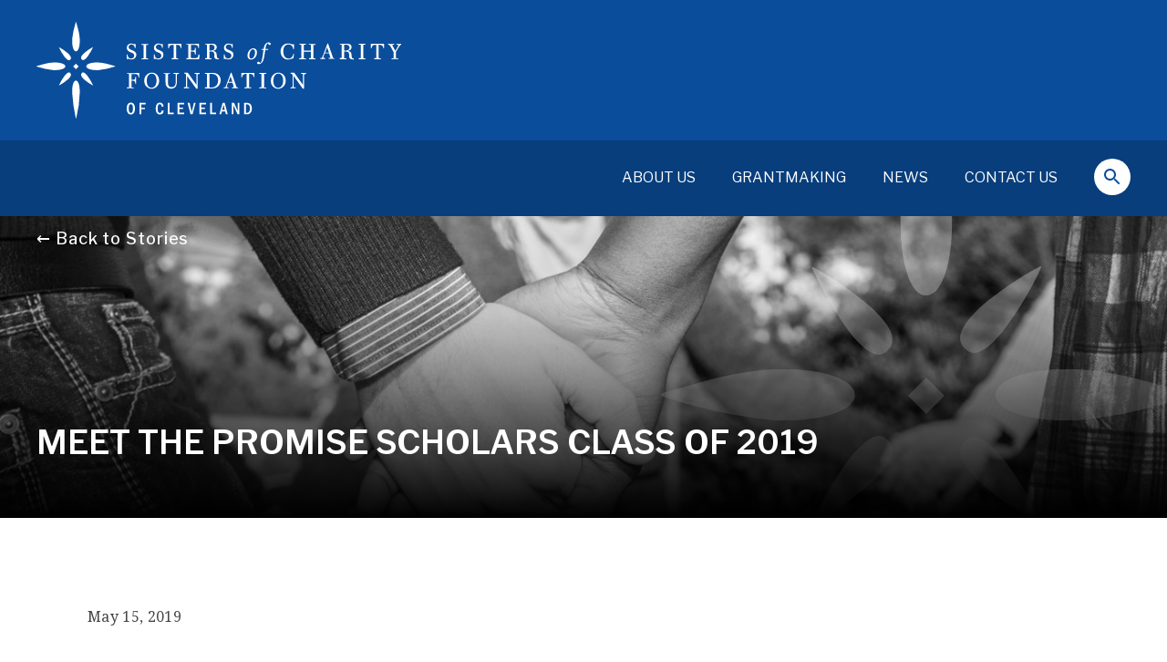

--- FILE ---
content_type: text/html; charset=utf-8
request_url: https://socfcleveland.org/stories/may-2019/meet-the-promise-scholars-class-of-2019
body_size: 61100
content:
<!DOCTYPE html>
<html  >
<head id="head"><title>
	Sisters of Charity Foundation of Cleveland - Meet the Promise Scholars class of 2019
</title><meta charset="UTF-8" /> 
<script>
  (function(i,s,o,g,r,a,m){i['GoogleAnalyticsObject']=r;i[r]=i[r]||function(){
  (i[r].q=i[r].q||[]).push(arguments)},i[r].l=1*new Date();a=s.createElement(o),
  m=s.getElementsByTagName(o)[0];a.async=1;a.src=g;m.parentNode.insertBefore(a,m)
  })(window,document,'script','//www.google-analytics.com/analytics.js','ga');

  ga('create', 'UA-8847151-48', 'auto');
  ga('send', 'pageview');

</script>


<!-- needs to right before body tag -->
<meta name="google-site-verification" content="z-WEY_7Foxoo4-JR5Ikcd3JOFG_xCuRrYxa2aTA__5I" /><meta charset="UTF-8">
  <meta name="viewport" content="width=device-width, initial-scale=1.0">
  <meta http-equiv="X-UA-Compatible" content="ie=edge">
  
  <script crossorigin="anonymous" src="//polyfill.io/v3/polyfill.js"></script>
  <link rel="stylesheet" href="/cmstemplates/socf/fed/main.css?v=2">
  <link href="//fonts.googleapis.com/css2?family=Arvo:ital,wght@0,400;0,700;1,400;1,700&family=Libre+Franklin:ital,wght@0,400;0,500;0,600;0,700;1,500;1,600;1,700&family=Montserrat:ital,wght@0,400;0,500;0,600;0,700;1,400;1,500;1,600&family=Noto+Serif:ital,wght@0,400;0,700;1,400;1,700&display=swap" rel="stylesheet">

<style>
#form > div.relative.min-h-100vh.overflow-x-hidden.mx-auto.max-w-1920.font-sans > main > section:nth-child(3) > div > div > div > div > div > p.callout,
  #form > div.relative.min-h-100vh.overflow-x-hidden.mx-auto.max-w-1920.font-sans > main > section:nth-child(3) > div > div > div > div > div > p.caption,
  #form > div.relative.min-h-100vh.overflow-x-hidden.mx-auto.max-w-1920.font-sans > main > section:nth-child(3) > div > div > div > div > div > div.end,
  #form > div.relative.min-h-100vh.overflow-x-hidden.mx-auto.max-w-1920.font-sans > main > section:nth-child(3) > div > div > div > div > div > div.follow
  {
  display:none;
  }
  
</style> 
<link href="/SOCF/media/SiteMedia/socf_16x16.png" type="image/png" rel="shortcut icon"/>
<link href="/SOCF/media/SiteMedia/socf_16x16.png" type="image/png" rel="icon"/>
</head>
<body class="LTR Chrome ENUS ContentBody"  font-sans>
     <!-- Begin Constant Contact Active Forms -->
<script> var _ctct_m = "0170ce721d0b6f20558e46d417a7f87f"; </script>
<script id="signupScript" src="//static.ctctcdn.com/js/signup-form-widget/current/signup-form-widget.min.js" async defer></script>
<!-- End Constant Contact Active Forms -->
    <form method="post" action="/stories/may-2019/meet-the-promise-scholars-class-of-2019" id="form">
<div class="aspNetHidden">
<input type="hidden" name="__CMSCsrfToken" id="__CMSCsrfToken" value="vfOcIPs3SHbJaRnjtVZOowJ4QkI60VZi8mX0fSRbEQGNo1qiWGj7bIcMitG90M7JguR87nGCwvIYn1o+Gs7fdMYoX367VGZJV1n1bnpWgBM=" />
<input type="hidden" name="__EVENTTARGET" id="__EVENTTARGET" value="" />
<input type="hidden" name="__EVENTARGUMENT" id="__EVENTARGUMENT" value="" />
<input type="hidden" name="__VIEWSTATE" id="__VIEWSTATE" value="QHQIjzvosELrEn+hb/KIKppAYJJjcIixhzDw11xeTJnr5CLgtM4jOKCmI/+AGZW2sY/MaK1U/uH/HqvP9vk431c/gJNUYIyzrxyC2jS5wSP7lbG/QgujeR43Mhggrb+5w4lIZqtZRQQWIlqQ38WdZAZgv+xfyA1ZjdKunGHw5ZG1T3pqtkUvnXbd3ilmHLv8dGcdFe3tQjeya+mN04gKCpqlNtmRVeFwDYB5Ko1450xCkI6AxoCfRs2knmmAr3ahODCmvlzcI5qxfOXLjALzx4H6gWkc3LVrM1fiHZ32eC/9zwBfVszTPy8W4ELrEX8I89cDxgRhSnR3NVHbJS926mBu4WClzEWGss3neRoAtfP5s4NZiSsb1wWUpoAZgUPKX4QIMJ7uR1voSXnjPaz1OV9VZk6MVS27a0AS72WvApZhdKtwU9n/TPbjGwRm0SAIWxu2PYsqn7f79bZeXhPbPnOztWJhk9B9hsACZU/[base64]/FP2zU/pDefb2QCJ83mvF/u+lfpg4P/T/FdfFEn3znpYXXQOKVp5KeiGjmdCcscjkmiUzbNZf+Du07zovjNvMUTaEelx32B8CUxbwkvXwyTlu/dpAc1IE6Y9hULsDAYdPRJfncbz22BGbW5WkmYi5xytf2TbobbMV23OWSk+Y/EEof+6qZkQQ86uD3PpKBAkiCriErPyhuOWPBN8zAhcupiRO93EzVpDG0JpLBMvXgrAwmGictd5Pu/DFg9Ew3C8GwGvFTVOHVufvWWWQYb5Zh4WdwvqyCh9IDRUHIRaVHl9DP1JjwlObUmItKT3klLg6hyl1X61tHUvH9oZEMYlx9gE5ocV/7T+2qp0LQb3BzbvqPMy6pAd0FbchJwu+4kIEClZcN9mE8klm9vrz59oHbHjfuMJqMiOM8ELyFr8w2BdVZ6Ieg1BcjIeqxvZGtdp1eW+cI+9Cn5vm7Hp2jkhglUES0C1zXm9ATlK3zvJegnxlKmHvfBumfEshVww8Z9NOJIKb5PGR3C+b0KfBv/Fq1A/odtXvYImYTADOoFkUOVVS3jYPWz5JmOxDBcGe4tJfBCjHgPGyDfW7ieToX77W1rYpv6PGLPm+cI/[base64]/OPGxTWN25tejib936IyfWWNXPDW5BWdoXZCHFMK5YAiJGd9qtVZPasDMkNSw34/WYO0H6u7GZHziTqEd3ZmGX4GHm4Rw7jnaVq/2waJZDtz0RAl9r2ranp0GJRYA6+nJlmbo7j4doxr97dha7ov/9EsEPuP2SE1Lt+HNBnwAKS8IlO7a2y6YEfT13zuk7A/KJquNVH2qMmHcsCrGd71h/mPgZpjWa1EISz2cjM0gCrJgnTL47S09iH78KYjMnRIUsY4zBXejD0boBH+czihtEIjw8Aa8HRJDurAg9XXCVIKA+kv80eJ3jFwjnvjoDQwJaqk4zmbRErm6lJTnUf0OQcelqA5tbMH0LRrpU6sj9yK19D0bHSF+0Qw8TpPd7YT1fR8gsO3IJhX8L9rZRTphj2NH/oURi/PbWYUP0xIXNnBdnJPsqZYpg9E1O4l2VbGZmU9RRPU9lqaIKPvd7jTcR/9sI+SOuKvcpcIVHmY/TI0tDQIqrHPcuzDGXBCnySdGwKWFrJOljLgv711mG60yxEy8bI+ed/JKGe4uQZU9aJaoIE5U/sSln3lsNma1mL1HWvxmDyKGn9jS3n1xCmcNvhy6uqrnqBgAunt4G8I+maNJ3YSVzF5sbud8baTH5n3HGdZyV6c0Tr1OWQay6wD4MobbgFZJAdUZD/0MN1Uc3HOtu8TtlCiZSprwEIFAQSObjffkbHdlU1NvElg9vWXGuLfQqs1favgQOT1H/s6YFvC6V8V9/dMku5rf/9GoIH3GBIQAyWP6zeaqtr5nvhNysFdPEdHe/EOgqpcQphxYqUa8lrKYuQGIZeQRAt1X5JLQO8uogplL47rhA5RAx86pmHZcn4WhOU/ILCHxoK/4/EHlC6bFQSg8ZymGOjgr1vqe5OEatalNkPN7UdDMVWKAtfwX0hJuNbMYQJEomQzEGswP52qHvuHzv9Qoz255U/ofgw3A2G5U4De8DsvcSZV3dUqXXgj7UEqtYb9u05V9K+Z234UCxlqhST2k4boDmhohSJXbSIb1/uNhDqTun7jbU2YoLWdJiyRQ7OJW1PSRNs3afgZi3D6TTYinJoaXClWirGFwSZxjzJJEp/nJCeZLLxnfmmfeRdpqYLyXarIwtlYmcCHLJQkFmei/So6f0U18uirdLoAETD2nbfBHFRV33rZBWlttuz/kKvuOQ6RPQcgOY0lyJalzfPAP4sdfRc8KcjE6LNR/VvJii33GNHqK3kvD9g5P1pc2Q/y3kSjjnSeUng/Yyw+ExhWJie9IxfCTiY4s15jH3sFLtyAiRaMayHegwOJ5yUPnaxfIE6ouZT+3Zf8FeSk9RzH9bboDjb6qXzncMEV67Gt9gqCx0pLMID54ZlhEp3fWFsd0B5w4EvdHM8ntg1ZCNiLvwi9nUwCvRr9GdAKr/c5nt8eofQjdh31OxG+gCuAziBFJfJibEXPnKNofA+ph5o25/BzzrLINwk0pId2n2NN2cuHa5CirwaYtSAnE8J9jmIxEKLZHyC5Ykpe2RsHh4Uo87sTcB0xNF0QDipZaxZDwqN1ehqESZM5uZc5cxdQZOacsYtX7ndYUqcUdRMJDcT8GFHtJhCRVrF7j6qlLJzu5CxYNKyuqnRpLeFUmbgu4e1ugJpAcuPmLa/[base64]/0XlpuQRmgD7m6rntIYDpm7YP9M7Y8CunK7+h1pHQe2YaDb9niFCPeQXUNyD3AClxnLmPgirrQEK4lSxwzKAuPJefxmrO68o3XaKa+i/MHMeTYmTpKx2JmoR0IGAIlP4cghIM9ItGgb0PePux1f+8nzOqvTJ9OJraIiPEtxMtduzIlBJ/wH5iCf8lqrKiGZRZiw0VfO3GWJcivPUSBNDTP05d0EAp9P9SFj6XmcpviCRO3didiHVPsuhFC+JwAR1fo5lwN3EJnW1tXYUyXUEFs2b7cZR9N7mVi1O4GHFBoMhobK3LS3w4Uq9s5/GabJhVxBvbum8ef04U/yp7xaDMEdyItToMRoYdEk8S6BzexrY6pys7SNitDTGdm9raef8EfjYEv806yqy2NLZ46bEp/G/SG99edXtMIR4VgzYsFB3jkNLlCXtVjhX83xPrd1PDK/4poTL96Cxn8ARk96wzPL1lNcfykftnO/YvgBHLZg3hkh5dF9jztQfuFWCrOkvI8yt54Ddlkxonr94VRctO0XZ3dJCxMigjaFigy5UCas5kZ51KRjw2q94RWV2117wTIbZEEdx/[base64]/yuU071kPoZKWPa9h3k45fA77J5dDgBFl9gbRADVW2HbXwYHfPyky+W4sg3kagyPDgXzlIWZkJ2zQDDposAxuoeJaoNVj7mf9eBcj/311IidJwfZ5bPTM57eTIO2gf2yKzyi+LqgYjTXyorE+Ja1iFPea/u8l0CWd1P42gfxjRohmV6Rofv13E0DkdXmWX9l1rJ/9pfgDUp4ZtQEsGgiIYmp2IXPANAW1K2kJ0Q2+ocDTd6U/MpvbpYZ7co0suRmzeSZLC1dsKd9jqXZgHTyhmVVgutBafkJKKhA54Jw4iqroav+7m4eBdE2iYLxXkZODknWH9jT5R8SAtJu0XdwVgwKEt3neWQtRVnHvBtM3Oeoywq2m/bNTns/+OgrYcj/9x5/sWH0p1Hn7Cd+AwShJoqtxAaKgupo+VVPrCUnaJZ3gQztmZvHDEghFjz4B6iNyk/KPX5Qy/ChVCRQZKsokQaQEtgFXkScBYnI8MkYzCj/VPvsOq5ugSjXdTDcC7K/TjIsPpTveO0rDdcz8rFI8aA1mNPfy3pn8mRr2InqMcLkGNKT7LhPYnn19YXPrCw1p1SI6w/9r6MBZ/V2MmEsbDoTsu/leJ5kIxx3uE7aL4DAAu6H3+hXfuxOj2z47TpjF7mOZl3ZqSl7tI6WntfmexiT3Tq6CVsuUObqAjYeIhPqICy6PZ0lY8uEST4XtKaStUtzLwy6gbKk/LHlT4Tvp/7mts+w8AR84VjT8349NNPyn/dYWtM4GKKBK9v9RM/qOSsyO6XL+AuDcqIuyOl3Yucx1FJ5tQ/gBSBamEGLw43AZNyvwSSnE5L/[base64]/sq+GI2ZU31kw6QnJTN6hc3V4bc0szuaG2SM4T/+zAVTMFN2UFohOONDg3XuMp79PYqaCeBhY4RmLDRlnxDsqZvX8t6I8Pp2eERS8ExJh7hdNZqrnCObbd8CPy8WbH81QLq679IVJ7Tx70iKc3SFWNoEpqPOIENmOsNSFHJhK8sCEsxlgVB/dPRE/oN3+FsuqJ7mk/t+7WKmN7thbQHedcgZ1HL15eOYcq8wzTZBup20EeloMj7ezukyh8eTs4pPe9fxWHdfFdxkyROqnkKJGsV5WVnwG0T5rItCynP6VI+XOxfRsoia90OpBWApQRuXLU25ZMO7WJExd/gP2iX7jGny+uwByVKav3g+don9DpNMsS7Ghn6I+5R/BXW2Rbv1s84wAK66kGdeYdmF72DdiC1ZA1lGMquYAU9LpzjlH3ASRdeNQbs64Xjf5Kf3gRWOsrgyXLeM3rvIqTXargGaxBV2trO4fmz8JLWwbrz/8G0tSc40dJPL1Cpjl0GLrRLtpNWLR/KEU8QXb/6cgo6HwfDf3v68k26ZLhOoBxNizTH/uCaAETza1Z5bG0FL3idc2GPJBdFe9zrcVt9YX1voxP00Tg9nPEw3sV0pKIqnKJNSH1kq7QmMg2enI50go0MsuB2CBOWV8pzWmcAbc9/iQ9shM1TTFzE/9fWMNyDhfeI/GnRzMf068uqQhPMkBbXB1wT38byTwi9y2/Yf/7VEX9+WcOH0s7GmaRiXK/VmO5cLt+p+y9C7F4vtjRYbPoPLUTYCmvN8EeOF6fGE6JBK/0DABlLZ86eogXwU9aoHtC1jF+BOzbvyhqDsC0Fjt1wU+dzrB1Iq2RgsegvzIxAeIDsiiIC+dVFjyT8yrfKJn+LqjXVw78VrnwWbZPrQD2SKbJ4XVARCoyKD08ogBUAIYFLuCJBxBmSsjwIgPooEqQjO/FFLqHR0PK+nAbQhIRZOEq5OSsFPKW+3ZJFbJeWGSfwZY9FNjJ+gM6n+CbXYht3AAaNUxeaPOAgtipWujdVSxmKB5T9ee/EQFt7dro0dcCCr8nijS6rbJoaA6A1Z8HkyJ7o5OzPW8r9KR65fLOwoVLD7gwRwiSyuAHmAUeZ0IuaB1prtpll9T0spFHFPKR74pkjkwULTVHhdOTlrvrZ9bTrAhf+vgmRpVH152MvmqYJiuozIPiw8Nqh2538DuHg3fr02GAexCxbYx12/vpXnF5eGu3veXBm02RrmZgU5K6tQruR1d0yybFBHlOBAzfPteS/UbkQdO9+c6h50u1iVdrJEKta3q2ZZaE0BBa7upTFAWLvi9/rVC3rB8Lj21xv+poKMonOlQ/fcfKmdObxMJ3aa4Mho6qGSAGDZUTyjOdotogjQnStCQWTR862kLE7JlGMm+z18+AAHSZo2N69ZGJloagUYu1ZdyUJ/7w3re3eHsrWFrFjRR+ziBR8kxxa3Wuc5UGYTu4t4UqyKEm6lxkTBa3sccN9sQc4LOfWeeH3nFS0W3NNcgIpjk63uZSq3QLyIWGmOOXAKhQtCjmiucME0G33t9ld21npInOyeHXJ4gvjRCowifsLIgsms2p4qTxfcNkSFFvhJ/sdUTnJM7U8MmCL2t/gvkKHO8IPs++9shKcEHdDIICt7RTM0tz2lFPj7wcx9IxAaSHpVPXaszGlUjC3NSNiLKHd8Bhfno8hjRjK5mpv8tV08fKHntsZXeMyOtcUdqrYAF3bNCsroBEwmaP9mcDkqjIme2BXMbo02DTh45KslAYoApgpFP/AvgaMBnuqNd25jJZ25n/4kKeOu5sRNyWUtO+vVQd6fbhgjhdz3KwMRXTNpooZaO2lxZVu22cEy9wBIVLaBvMFygZlJ8H6O5Uzu6aLdd2h61s0Y+ZpL54JNv5eJuJeqy/[base64]/5tZt9GVV9wJZrhhIVc3TU9TtEoJHAWJkEEWLuaHmfTsWwtlgshS8JYI6wrkQlBSPgGwpgtoUgX9I/CL+gCuskKjd1ujBGjK6f8mRDePpDoisvuxGTrGHPevn61hbcDSxloJOwIfJcyiKjwp2mFYM58RK96Zcr7aoFMXNxRCme6dsLG7c4YfRA7Pl2r+TO/yD/GjVLOO3ytlbYKeG3nXverDvxmYUDtmT6vzq1+PVE2T0MBVwBy9eKgC2oCnZMwV7r/[base64]/Nuyv1328JbtyZRP/h/[base64]/eFTb+JXzfhbj0VoCgRWsfCQzfuanhWP3WW4hJO6iX6JN1KZmPj4If+3SkeTNjO0zT2/bjoD+V+hyWKQk2eq3tgc15PCiCsefRVoHryFcXdNHnzzGpG5X69b4/yBHLnLupMOPVau924gNcr28hj86B6Ns8gul5Ymk3EIadXwI2OvJ679KbM63PPay6J88aHXTuw3Dn15RdOw4KJhkISFDOXNpZIUbaEC9p+gBiboPt7Fwg6XgJKoDkiLSi+TBw7CTi3wrprv5Y+qnMrtn03J5nVO5mANBj70JEp8Cgon/cZaxVhLXII8/IVCOL0BCSDp19ia8auYYx+qJmmuYe/JS1xgYY3J//[base64]/39E5FwYIooIDPJNcBbcIvp++NOzyxGJkuCv8s1hc3bjVT1MakxhZrVjQyGis1LIlKSYPnWxVMy7JzlfOAxIaOI//DCYk+juXRxRAX0xvmECg5ppM8HreaFwWwN6D2rk3CeRttJcO3ShMfRqtbyegzL9gCZ0sj08nzaFIQ+aI2KGmuai2m8o/wTc9ECgtbs/7jjqyiYW1U/db8vSJXZ6RZ36arubH3C80NNynSpM1VCpyVhe8DuDrsshamkjZwfJ2JuAiPm42KRQuxFO65Spzj5HzhhcJ/m0kIOOzsWsCpz5AF3UiUtqgpUq3PM3fyl2IfNOKFfgGv9618s6MgO8hG2xbzU3gUu8KPT8+JTJDYrl/HHb1pnl+dQ8FFWbj4AFndfZtrRCu3n3xLDAj9Z9Bi6T5sW6Vdt3w3smbaG22c9KPfRVglS0OJt/[base64]/eo77o4J8POh/z0L/E80dZm4JniVVjSJC796nN8xZ241nXGi3xqBf/[base64]/QKhdsH0XRhcIRtcxpxfkNNEoEEJKCev+WdrWvZmzgLy/qlnv9ugXL0nHkEhkXyqCAIO6y2/Du2B6cAAMMwt5DbTufz/wqfHQtd5zFwBpX/QTcViOILqkz+satVa08wLvCEh8Ii/TQzxCSgPTXNfMSoMJViYnF7kUfG02qpfR8Lafd6GCpcefoUMVfFJfByJ8o60vnWs7yYpoXRKk/G3Kc/FAYJP7bYzvCEVyBw1F9CrcXUBVwtaXTdz8PsQj89pZdHe4ptNOpbfa5aMCI9p2LL6P2aHgw3TPsAXH4ScU5smHdgtHhuniKm0OuSp5DTOPGfLm4Z8AsYBX/VRMiss+69WiwUzhcYf3vyRbU/XGQLVEA5v9W1l2AbS0cE48SPoGtID4FVUtG8F7tuby87qhmm/7ZqKSY23tn2NSFbjt4apuB7cL7HU1lTJjE61z1Gxc7BmJjUh9FwDAJqR5f86sTIlDenmgoHXe7KnitKLVN7x7MkM/jtn/9RhRb9RPlXc0LJzCpqA/hBW1cPDrEeKeAdHn0ulYRjGTMeVXntlqu3kXSSDjEqY7P5QsSiOhSsqaAGMkF615SV7bwh6P6E0F0HIkBTOxBrqbKpE5XXo32Kd0gVfefm27PiAJL6hW7sJMqLLl2Cy/9mqHu6X6T/qtpkUVJCi/VWU6Z0nJn+mUIQVgs5t+4gEysqAFVsFPYlw6V/d4t1LbL4NeLG3bqIaoPN3GQs5wonXt+uA0ynE7vDynGJwJ3MTORH5R2yjOR67CmjUsb7fjXk8eh0XpNes3KO9UDTYD6btxHk60s77oT84cUlZm6KaBlz1buC2lSNaem97arlkO+0b+78klDHjZTlbs0LIkyJeR/ALckjLVybxmPLqCjk1Knv4ZtrD7SxkDVKUhbMXgJdcOAub687ejpwxiA+KAZGhOOFjyf4PgTT30I9DkHBxmkndRVOgD6GSEAAClgBcYlfMsR+dlHzosVmQskQwLlEo/tZdNTnshtv3BshG2t5L/pURz9FvgZTuyg+wJ7RHREDtSvxWZmY4iht2QHpN4x4BIxtnvtTkclsXz5EcA745Zrm6kxq98efwHMnEotcAjseIlItDMTejDEoYYvpRy6y7D5ritC1Qb8F2OoNxiFbWralZbPSOo1la/q7PZCDmaFjkX7rgUV30u6X0Vu1Ddoib6aTUN1QGxDmSbu8YKkhBbdQafkdcIqNuABf786G+H5xSF81yYiiIPulLyD7PD2EFks5zN0Epxwbef/4RK8F+33RY08xf/iLV4y7QRjGMSIhpAamo8KAYHxEBnfDOO9ODzPHyQRCo2wom4O9ja/cLZ0b2eLCYoDqBTfzkK1BGbC5fizC1JSl4F5pjXx0vUm7SvOl4U0euVFlSIhoIacj9Wc7fmiVUd06I1wYSofxhmM/+snX5rc5MxAChx8cHIfhzU0ZNQzn38t2m0d/hcqwQh2eOsdcZxdfKrOfItR3FmjWMp5IvHLT2R280WI5ID172dbP98ErqXW0L0HizxGKV2W0CX1JWp/[base64]/z/dLfJVYtMH+fjxLHdySu3VayKJSZjQs4ZvL7tHzA+WyZgFkUo8sUcSqVNrcJsjn6yOtbJ1FDZ/+xY5ZD1j1nbFhEBGH4Zno2uVu2PACJLHzJi9eS1U8MKquimVEio1jlyiKw7AWzNfbba8GqlyTMBGZuP/QvdYvGrcXD//4jrkCoWZy+9zNK13eTgusaRaakhlQ0mhXOyLHd8OdxH+cDczYI+kPJWRoHkxJW1LOwjKu42kypr6s3WWykaKdh9D6agcO17sbwxcpTA43ZXCLtYGQoJY7LfSYxqUNu+yOjCXG2/pUWBQ9jhTPJ6Ds5GYvvlgD1JaSSRS8xOh4gHQYp9FpHnIyFhySmdFyMekmfPOCI14uvvgWhaiKl/5TiYt/9l7LykDy9ZzJ8x3sv8JbgwIMRvVizcSb9zPMvSCZzGJOaTMOdJUo3o46jneF446FGsiDz+ZGs8RByeBbUuDb6XBfarGZuY25ROmDEyoBoH6vw0qSydjOjUJUQE5GwQyx/k2KC2kBQYLSw3EzxG1jKCOMsJB7QG+8TkhE5BAKr494LSFUrZeaIsa2vHop8uB9J92P8WXa6NVADplErpskRjbWN8nO9OsRfoehMch3kIIJ9AOK1cyqz/yVyEfxgWTs6qBaLCH7HATea36Aeb1p3zmKG2/WzIxcoLSWUDI4EvhCcId1IFeMhBeGEGGwNCRg9e3XaskFvuq4nlPXSoJkCuXb9oHxbJJx4kNSYxtOcNruOZo96XEqHk/srKZo+E0Oc2t6th0BeFxvMLMltwh3TQ18opVq2R9l35bi5VDju/AhltFScGbmmUtLyJgCTIZXtchUwEMW5qFDj2G3Qhof98tm+iSvsgWfUuuY6/jBGKJ3MamSuSb/AVTGw/Dp7DGHWYFtIDcUkARG4CQLFc9QTqjUdXx1j8qSWSByDXhh6jrAu6Gp/FpYttXVNO+kF4kLPNMUGZ7mMFkIVIZiwuTkpvYha127+cvMdimHgCjXcpmU4p4wAc1bM5Oa+AQWaSF7TyXelFHoh8POrOuuHv8oSCIxPyyjvJnPGKSa4sKRz/1U3n82In6t53GmM4BpWHG2SWam6Mtu5tU81rwgXwQksR0cqQYiclTZfFQa3CiQS91EKxMAYNRS1Te3YhwveIQo8sq/fbcWh4f49tfV+42VTA4ChyYWY2gZN3EpL6VwmEWD9BtTOdPiGyMpAXNLUISiKFifyJuZsutfdx/qFDm5JFq1rinCv4UzZQYJTgYtvL+5xYGaXf6LdTIRUCBoOvfWKuHjHBJhJZxmNHiGGAWRklzPYTEKk4oRGSlVBDVNeAWp0WtZrsepNCdPAIrJLR/xIArdMK8fqW+dITr7qRrNj3dEd/BpmiUweS17UdJoHsdjnc6nHPRHpkSgNBGq5zfbg5Z36Rsrul74AEXVs7YeReqnGItdGRkHmuz5mZ6Qq92C7WZWH9K1WJVhCAH96SiHscv/E/[base64]/EE5LrR067b0ImhOVsyiA4D29Z6YQC4c6Fz1h67Xv9mCWmZdgYkJ1w8U4HabtWfOcH1ZjbkwYe4ud3S9Q9tiLKEWQ1gHufra7hHPpWehFIktvaWv5oasBXtwuGgAGLbEPmqZ0A2ZPjSNT0xhJ/x/XZzyVnxC2mtLjOxDCMCAkAALZaB67AN+pWRdwjwHfggqfbu1tp7clThChT0Oa6ISut8HSidgo3dhi/ASRxnTLNIyMUW2wzqb/mJNBIgrsViSEpb29KCn+YTqn2wl3QeFFDS2JYr4+5VEOLl/ZbOPDtAC6aE6myadLtnZakyKo9medP8yU55M9ys5nrPB2ZMsSj7J22INBU6JyMz/HVajnJO91G2UW0FUpBraAEviAX8Anq6SW1jKFMtEUsQPlSuW/VN8NMbALJZA3IGMkBd9hJoRYA2cQ6QnYw4GQR0yQLxWCHzeigW60CLXdzmWV2fwPe8hBxd5DH9P1VxSUcJuCDLoe/y4M2xi/J4hTrr7ZJQz++2muMEC3fwkZewI3zBw6LqRJjLuN192HeWcZhSNUVz9MNJlUv1bLKSmby3bfb2P5hbMwu330z5h82UHPFe5i4gn+H088kHFvTX/[base64]/cWIm48YOuK/rWK9M9q6RGaALoGZJc0jQu/[base64]/cRRmmJH8awbmma6ad3TA/qV0ACpST/VAYz/5HJnxz9EFqh6HZzzPEXYIcbIpE8HzdOe8DOw1MpGD7O42synsvazfNdNvJPDUkMxAbbYNYwpvEDGnvqCTkRTQmz/OzQkFIssJxxH91syR/sWHI1x9g0geQiutpgL7Uuk40IhC3b9nw11BPxz2vpbQ4cbr8ZnRseW9vrbLzva3SKYG/Z7NukEdOb9jsIGSGMG8YjJw7HAX0TsjLBel9aJc1scjPZYy8NbwDZXKFXv9SeLaDegkE880+jxLKRlRpYRO1H7eu7O6jR08QQdEB+SGE8RVlsn/bz5wCwGUB4BQfv6PPdAzf1LWZ0xqnNSMf29AkzVgaSRl7b6ae5m56kPQeWqPXJA/C4Y7xliUNSv4LiVEZa4HBRnPZyvebkZQXyD96++5jWb1lQp1+rT9urBuuJf8i3lfqH0+5K4gs7d7W2x3KGyVn2L2I3x1l/0ZY1Us7IIp72qYZhmc/ut1egxvE62vN+ESE2BHCxEQlr7rR1YS0L60bVkvHOzXlonggqwcOy1jULZjVwtalF//rE2yTrDtXEzcZsamBYshzhnlVDMOwBiIU8eYtOcwWmRl+vJNjcJeOmPuuJ1JCcLPOH0/2p3FZWLpJQaCjEMKjQ5Ay/n4eRRegEQJHXWaxbCUx+EyYkE+I6hWke8G7rFqe2eF0Un6dSYhHiljJ+ye8Lg2QXgNyST+ZPvlq0sTFKoG39mnm05QOS9lc7ycIGCRoQm8f2bTpRRKgSme4u4Pv8pc6wxh/OF/InJxoTDnZZOuAzdMR+/Wy9itcuWEfrkXIrxcTHEBJ3DPMsU7MxJKWoBzllX0nNV9lRMbHSJ6ws2G9DbhSjn4MawqIBmJJoj9uhh15/elQc/rhIailCWzsiFcusohCAUTJsZXVvPmSKw8WeaxSrQr5d3TkyKvJ/UjQwL2H00L59muZK1YlcOwXSlwfzDakOySBTPUrgE/6L3LlXyhSlv+Tq+2DkitNHT5Vuz09asNbdh/KXs+44fYshfefgpSQjCfhs/nMRHuSH612FbaqN+u8EGQFs9Zz1kSyg6KuOMQM/F3GF652+eYj6LkBqaGMQagd8kxQ3WY7j0Cp4PH3Q34jMt4BzR2X8cbRgQ5MUWiEemzh/TJtdvZuJaEgSaVg0wk/SUP0nBkbuT4VCpeXgh/lQj5+4G9JoVZ03hvOEEjkhInyHefxD5WBw863jt+p6+ieXlUOXfWmoZfom+G+Abcu3qnCGKvxiybtC5Wb56m5FMdVkPEaPzvjxN5ge4xT3R0hWkjsf97CtA6+EuWUskBlrFoPBCi69QE7PZNaNdfPKHkbwMvI9RGZ9ixDcfO0e80oXytG1PMEIUr0ENe/j/WNBd0NS9did/xhqzlYbPoeC+uKEnz7kpJXK+2EIncUnH2mmTv80Zuv22OIyAeSYqCFihGC4s+jIlOm2Fa5Xj32n4XA7xh8DLZUMzkBxPOGuFAEawqW0dhiE1pZQmQS6RFivMTYzTAmG0+5jzjIepE0mB4/hEtQTSX03iTbkahVtF+m7Hl88EaVWWjd9mGuBYw83wB57S4wnXcL5RlvqKW6QuRJxTHuWdqWbuNqlEd1/0ZXR7YmTh5PghDMhcPJnHM5GE+zsRsL+DLaL1BN3UHZfxSDKzKyOFP8IkIC7mhNoOVsldxjmOh7ly/I7uOiauETo2KJjCuRd+YoCNbi0t7/psHoa/wmgEvqsc2RTF0L73gToKWYWaOHqqfLjcd3fpEvGWNTToUuhWcNM+yrxDC+u7w7TSY/s7N5XokpQXlEqnZ5NZZVL9X3AVjIpxAGbXL3YmZhdE2SGYdeIu7WraDkhxXyRqn9njkRDN78EtY/KuRR/FTcZ7H7YpmdiBJxaYqTixvrI6i5fVtmyDc1ChW1MrVZw0qKdJLu6OShrUzmjS1ihcx+r1iCDdLKg++jXLtfjZ7/NCM9IoohS0LIYHO61b60LQZ/Ba3GLrb7aS9Iysu35LUVlCF1U5m8rfZw6G/WM2t7tSCeyWoUwkMbe0x6c/zAwARKvpVOMQwy4Q6T/Ulb9jTmyoTBhl1F97oPv+udTuQ18Fb9NkkXMYncddPdbdFogJJqwC+SkBL8bL742lYqne1oxfVzAyfJqxOnjtCn6lML402CZPU1vcj/[base64]/exxmIu1LtlQXQXIeQQSlrKJH6kfhNBXM2G58ZTl2q3+ZIsHheu7ciF3dKdK0Pe0HGFCScymMl5CmCVPGhiUnHlW/O3JlvMXL5RxsTMWn8oAlnSCD2ds0x2D+uA4n61iotLivXi3wg0t2Brizl8erVzS4UA0+QT/NNMFK3/eOCc3nAVm1irpPCyA8lao0CID5Chz0G6Z+eF/7IIKyXd6i11KV8pxNl3kiKQlirMchsGtbje/ky/rmVZkXkz+FhZPx55WfMdKSbgUv8Pd59p6vehHldUsSdknTvrIb/xCal3v6aV/pJkjmbLcQi3j1M++BKw/MSyNFbz1/eWJL3UhuAtaBIJa8bSfgaebJOMcJ2YGQb1EcYqHt8u5KAEF0/kYJJTL5v1KjeNqi5JQIxbmgLjEPVG2rFch+BNwBAOpojRxExv3hbgXFYHylIx53G4RtSpoMoVS5peE35eXQrYWjBcmx9dxLDhPZp6M5lG7rgMjAlrv7/o7LCLYdGaZGA+gzGRPelm9wr3kVJWVcmGe6mV8bWtkO0QHCU5XZNjzhGLp0DY0yVy5oDZ1jjIgyRRRUn+cNLZm3+6z1xC02tGJJMFGnMa9vEwaeZK2jCDyPN/EHHQYwRLChQnkoWrFJjcNKgmtTzmCnf1pMzUfx+94uZCbqpy+JRPR+4n8K2/F75y6Ju1CH/smLCOvCw83fGfLGduQmusqt60u/W7LMzZpRuJoazmK+QIHfRG/[base64]/j+fZjRI2PDZCxOU3Ct+qUhnKFXYzaKQNTWV6ggh3If7krF9xEhIgOjtp3VFMfQdSeMnr2TNkFo+7TVwp2ds8km55mr9PnH8vA0u8un6910jIMUcYlHzBQFXgeWs7X2mNx9M3e3yxq9nDSMAWyLa4kCTuASs1V1FJc1G/EDvTTgYJljGsiGO9inT8i9mm7SiPoV7W3F9BMaSEM3FZ6ZwNAgKUGXz1TJbxyBLgL6uXH4BJAqmGtidyCvkPlgfOAEOXQoYM3S1cqkj620jIReqHGuqOs6oQhG22j1PgpSrmRufgzRgs13wLqmso+6mX8RDE8ODbrOX3Z61mtqEaSOhS6rrSO0pXgQt8dxat9S/CZRZZgIh3hi4+IOHjHkT5QYUHMjYTqAlcCkIWVp/M0ur3AHskSb9MvsDZ0YxiYtsS7dCML9xltEn3dp9na1A+Tc2+L1EBRdWpwet+Ilv29ryCtEqDfr4dxdYdDBt/1gBA4vPhaB2ZLW4gL4uEAdgVhGT9Tn4rGeznBifVVUF/H/wLS6OoIkErp8+AVSQZ+Kd1kGOf/p8X2tBKA6xasfXHF5ofQoZxoiwIC15+fwh9WlnBfOAvUTq6tz+Hd+jcDBCiYl9HL1y1sjlOm1qtv2lrN2r9GZhYPMishL92TPX5Qwzjpb2tyW720bzTQRWbSnrs/dXo1RN+Ckuu/qXwlO6XLZbAJd5waaIRJ2IK+4A53uMUpXKIU8jM820W6DPxwDe5BEBa6n6qvAMNXuD4PUvRQicYJVMB0TyV6j9lbplIzHV58HezYoZqp2HJ7vHhTFRI2HbqWBYA5m22j2vO2SOPNcEgcMJVqJ/HFpKDId0RTFnf4ZFqJorh+bH0ssst6rL1XvUDl95bAwC0JlHaahsBy7iUTUjltz5D2P8KYTxMz2ZH/LH+/9UEqD0PMgKEPTCM4yuJBQebY61yB6xCt/[base64]/3/Ngx8+G5M6ZaX5nzvGL2v0rZ5DWX3dqsIeRdsnLAwfGjTT/f3UB0N/FjL4pyRWTF+tx3bFrXj5hKYHOzODgFN7uXYu5H2BA3LPBkjX/xDwR6hCdna8tNyfkDb9bRNZzIAJTUux+RVVeN575PErOYbcbWYns55X0LWvBDhYowG4w/ZVDfbfWEVgNw1SJmES/IsB1Sst/94Y1ta4k++BMO4ANoPzofMl7LzOTwmxvVfVOiPCPhZV3NYMtjCePMCtnm9GOA5gfhBu2w+tJdPCwctcQS4jFPbCeobZhPTO3nPQtL+vjaSkcwDqJdaIAGBozccb0F4Y5/kXDvr2FZuzATRVYQyuRbBBscolmKcJnyqDijr7K2lk8xA4zzLv5pkg4KSrTvt8BoY/i7gmcGo+tX+5/[base64]/IUp+7dppg5Y+SUF1h2lmq01BlOOwmCp9cu6zmus94E1egDLx6jSs118T7dt2AYy+vOt4QqFljDdzWVjPSlK86vbUGMOrcK/GkfSgNjdlVyhFyk/XIveloeaAhzt7goXfICwJDa/jmy5gWmMVtzhlZsP7QPcpInrJU6KA0CsUhVP//0r8O6/zZRdkTr0EKQosuG76jn9TgcaieMQrKJaX2+ZtNwNOrNKPer/zhlakWqN7qAukoPvrJaNtnT+oVL2HoXVjgXt7RQ3MC3bGtOeqW3+MHKjkoaHqX1h+6Rok43stPV2Jkns/re+YA5nnuodobOVHYI2MA5jlLMDsX9CeIZ7L/5Ns7c7+l8Hph2PFlffxD2ni2YtgbKfzg2uM6x84NGx9sUepFGRRStM96ag3S1tcvLDi5v18noIwrEdoJbGRX0koXaQV0nk2TLXq5aemBIYmmfpmAUlofe/VKmh/yagZPOo0CvFTCRndrOpI1xfW6EGkmhF92jdVIMxrj2brOCwtFm9kiASFcfPzxuooxYddQa15NO/n/I5iRJiMtKQ8gGjsABOKrItqX2tmjYsW+xBpJTWMjocKuh+dA5/bHA55xo+jP3Itlbb/3nkBNZ0M71HJQjPdZwEFKyqVRXdMtuxP94lKxgRWdgoJUjM6B6kL8gM73AzpscVEwq8Bc9+m9ABN1XRdgOaMhHi3jSF9Pw+72tHc9ZhaUObgbJswqzoRm4tBhB69fxghnop2ryuElA1jrUbccSyBlvPBlcQbSzhvxLtJ+DETcf8hfQ6XrKi0dzo6plef/cbaQCX+KJPJxVC/0eA7oQdlIHDfMjlEpE3toY/AO2FMUQhGRd4IGLYLqSse3LszoqeSeulGPd3KnSk4JZk/kjbbY3PSciv2OoQ8cLHHTawkMaBHrPc1oCB88fhV1Zc3Irq5mplXw5y1M7eo92qif7FLEC3SxbKKy6c2i0YQOc7zhefwnYt3+qvUuYOieDWufBkhL2JZDAJjYVrmTchRIR6sOjmw3BWC2rP/QAFyhKWzfrXlvY8kbrZ0cv5iPTrmUyuAdDi5UlkPtGBpQFNFXszZj6p0eh8inBB3PsjIbnOw2XZ3vxVB3yW0jXnbSd2fvCJ9pJ1iF+NLn6L/UWaMZZOQj+s/521kQaqEuRBomBnXVorhMxpKxiLTbjEuJCI7d8T8+PaaF5+/OmWpEzKXpDKRyDeQPf2JFNwHD1Mp1+dM58oMGz9IYzNZAY+z60PdnDDARynSj7djzv19mDubC3d8hyQOSi5iq/C/Z5lj+C4gyIkhspHnAlHxQwGQEzPxNEG7UO0PUSTYOgM272sesfHzY7NDHhaYz4KKjOrJPxLrhrpWxznXraBrTjFmQoJzNy3UCCgHFPv2x3iH5jAhE53JVkl4OO3FMswskjje+rc4eaeOmqB//6Pevx2Y6w8b99oArZag9SD/r8fuOKBCNpUD2dp75FZKAmceeS5McbwGcO3yiUYOhLNUgFqVHEQCMfPB/rz/7C9tCQwoQFUdg4+4W+O7LwKNuEQ0nf1HYckyZsT/oTqrySILM/v/TqN7igB01wjWNH5ZC5UDqKrfH8R7HD2S+KnyMmUcc5i7hVNSqcr/YLlX2QgHUyTRT/uCQk29Hxicqeu542vorh8KUOH3Dp+3biC4RRgl6HbU95nxTT+OJE4LapRcRQIu61ksPOxzCUxNmBmkB3JqCkVLmpn1OAnFZtRm2N9Msb1M8il9rkh8RWCerAPrirx8/q1flDQeSrNPxfBHTK31o+jcK3oFyyS7+JtFU4rUoSnFgZm+j9PspBbE4//slVoEFXzePZvNeBQIR1W0YEEnrX4M4uAuHObuHpDchozmfC2MnoCoIxFhBczozRTkwtTlqWWKtTl+iYuJmW8QTPvTxhz3GQayx/8XmQ+HcNXbKOj8OUwAKd0P0TCdncxrDnpEN1fMIzCCpC/e8FhfeWPN5PVuQpQtwuBgg1aQZjklKiOXhStayQCj1aqDgKVdaRuVvLvGGsO47AmBeNRYLGCmwQhdjyu0f2s87G3w8m8/b+OxikZu7kbZ84iaPV0LJ4hJbe/vjbKYfGw5rOGrkuBARsQPl7Pf95ZGX5jdYJ7IxfpqHnaB2N/MQO+tgygZN1hFnQTaOvKwgwQFKOgwSso+dAqquvv65yh3kNMMnvaYHsUN5IWAnSf8vR+GajDSKa5hrzLgsTkfN2ltr8kk9QKysCnE8ZDSycIvjV1p4vbQS2dq+Se9IwiKhFNOXk1nZuuC4ML3wF/DkBTYfkUUU+KqX/kKH1rjkfmoLMfWszV0Ex2kxfFYeQDvA4DzkWg26duUhxIF1dla8fGVKFawuuGA7tsxPORxqXHWlyrOR0D+TCUcXdJQN3rSYt7fnrl5HIYrlEq+mx72OWA8KpX0dhq+7CfzLx86JQjjh1zuaXrH+SZuxvZmsaO65aZbuaUmgbGAWLjsZOWwQ/5iRi1shJjqea/4HDZrxh4OI2EPE7sYLKSOlAMHTMUFo9DrJ57xU4ZYdvTj7ZisH1RO1suF3ffrbOCfe+okBAku0PwBJDAml2eknFBjBbbXP+7iJ2I7NIHgEyilfWWoud+xjwA0zwiLVCV0R0Cx/MBBlAnNdGdLC83aB9eVz8mTU0H5CIuEfW+zIXGUxcDEL3PrIFjHn9nalzDegKmlAeQn+O0NWa9SJxVibXpLRMt6hsnpKQXFUfJcM4ftE0bV3dR02Ro9zwvyugKZgSt6XkM6qX3QUAcAo95CKxwuSjDgKm0i0344Hmj56/wxCXPG0PEWyaO7KZAMSd/[base64]/R5NdaDd8iMHY59Y6p5oJ3hfI0SHOi80GQWelKTXlzW+KdIOLAhJKNTBmlmyCFXTs9O0elxmhESQCTegjR7bHD3aeJhLFCnbhJfJ69F3WvDmaIMYsBRiXQKtklChLuLm++UHbexwypPmVW+x/e4JMofcHC4ohhlgZ7fVqALhudrtJD3d8zo+K8eZtqrFME4SHG+Xlss67oaexdVlm7whcQCHlSd/CtkcLwsBVFwvjRoorRYEHW6fM1K1euw+n8D50/8AERno7prYRbG5g8i/CmWutH7+KmIRR3tpg0OvoEXEdj8rM96bZhJC52A3yxuoyCiZaf1dwdN9bqpFikpT2v3UinzbMDgg7u/2Cmtr7sooQuKe29o=" />
</div>

<script type="text/javascript">
//<![CDATA[
var theForm = document.forms['form'];
if (!theForm) {
    theForm = document.form;
}
function __doPostBack(eventTarget, eventArgument) {
    if (!theForm.onsubmit || (theForm.onsubmit() != false)) {
        theForm.__EVENTTARGET.value = eventTarget;
        theForm.__EVENTARGUMENT.value = eventArgument;
        theForm.submit();
    }
}
//]]>
</script>


<script src="/WebResource.axd?d=pynGkmcFUV13He1Qd6_TZJgZlokFHwFidYvZbiu_Yk0ujdvlUdBGYREp3L_ZPOMzi-S6P3NL1U-puBl5o6BPKA2&amp;t=638562561717896622" type="text/javascript"></script>

<input type="hidden" name="lng" id="lng" value="en-US" />
<script type="text/javascript">
	//<![CDATA[

function PM_Postback(param) { if (window.top.HideScreenLockWarningAndSync) { window.top.HideScreenLockWarningAndSync(1080); } if(window.CMSContentManager) { CMSContentManager.allowSubmit = true; }; __doPostBack('m$am',param); }
function PM_Callback(param, callback, ctx) { if (window.top.HideScreenLockWarningAndSync) { window.top.HideScreenLockWarningAndSync(1080); }if (window.CMSContentManager) { CMSContentManager.storeContentChangedStatus(); };WebForm_DoCallback('m$am',param,callback,ctx,null,true); }
//]]>
</script>
<script src="/ScriptResource.axd?d=NJmAwtEo3Ipnlaxl6CMhvkYVX-hw-J6htyUSeFxWaYKeDG_MXawl_ehnGeml34-OVVmCz7FabPvzIRBnLu8HwpbXxJDIqvaT_BwIXR6a4dw-y6dUKbS7S-tOAz8L2pPz6Ku4dl8EIWUBWgMvM6u9QZVFzcdDy7YrcJqTzbNOHrk1&amp;t=7a0cc936" type="text/javascript"></script>
<script src="/ScriptResource.axd?d=dwY9oWetJoJoVpgL6Zq8OEE4sUE41ey8W6mXxgUjQyPbSMv1Ncv7KKfAWOo8hyqb9Nesxk3oEjVhD6wOyx9ef6Z09E57NW_WTTVdvlfplAEPtHqnr9aZI9C4kwPNEoctMprVjgwpvrO55f92lqJcFUrKP1Z0zfoLmzJDeUDBpAA1&amp;t=7a0cc936" type="text/javascript"></script>
<script type="text/javascript">
	//<![CDATA[

var CMS = CMS || {};
CMS.Application = {
  "language": "en",
  "imagesUrl": "/CMSPages/GetResource.ashx?image=%5bImages.zip%5d%2f",
  "isDebuggingEnabled": true,
  "applicationUrl": "/",
  "isDialog": false,
  "isRTL": "false"
};

//]]>
</script>
<div class="aspNetHidden">

	<input type="hidden" name="__VIEWSTATEGENERATOR" id="__VIEWSTATEGENERATOR" value="A5343185" />
	<input type="hidden" name="__SCROLLPOSITIONX" id="__SCROLLPOSITIONX" value="0" />
	<input type="hidden" name="__SCROLLPOSITIONY" id="__SCROLLPOSITIONY" value="0" />
</div>
    <script type="text/javascript">
//<![CDATA[
Sys.WebForms.PageRequestManager._initialize('manScript', 'form', ['tctxM',''], [], [], 90, '');
//]]>
</script>

    <div id="ctxM">

</div>
    

  <div class="relative min-h-100vh overflow-x-hidden mx-auto max-w-1920 font-sans" data-hook="overflow" role="presentation">
    <main>
      
      

<header class="w-1/1 bg-navy" data-hook="searchModal" data-endpoint="/search-results?searchtext={searchTerm}">
        <div class="w-1/1 flex px-sides py-20 640:py-24 justify-between max-w-1360 mx-auto" role="presentation">
          <a style="width:400px" class="mr-24 text-white" href="/">
            <div class="aspect-ratio-125/33 relative">
              <svg xmlns="http://www.w3.org/2000/svg" viewBox="0 0 200.92 52.79" class="absolute inset-0" width="100%" height="100%">
                <defs></defs>
                <title>SCF_CLE_L [Converted]</title>
                <path class="fill-current" d="M29,53.35c-.22.12-.11-.12-.11-.12A27.82,27.82,0,0,1,32,48c1.47-1.76,2.37-2.17,3.11-1.41s.42,1.77-1.22,3.36A25.89,25.89,0,0,1,29,53.35Z" transform="translate(-16.46 -18.61)" />
                <path class="fill-current" d="M47.48,53.35c.22.12.11-.12.11-.12A27.82,27.82,0,0,0,44.5,48c-1.46-1.76-2.37-2.17-3.11-1.41S41,48.38,42.61,50A26.22,26.22,0,0,0,47.48,53.35Z" transform="translate(-16.46 -18.61)" />
                <path class="fill-current" d="M29,32.42c-.22-.12-.11.12-.11.12A27.77,27.77,0,0,0,32,37.76c1.47,1.75,2.37,2.17,3.11,1.4s.42-1.76-1.22-3.35A25.57,25.57,0,0,0,29,32.42Z" transform="translate(-16.46 -18.61)" />
                <path class="fill-current" d="M47.48,32.34c.22-.12.11.11.11.11a27.77,27.77,0,0,1-3.09,5.22c-1.46,1.75-2.37,2.17-3.11,1.4s-.41-1.76,1.22-3.35A25.73,25.73,0,0,1,47.48,32.34Z" transform="translate(-16.46 -18.61)" />
                <rect class="fill-current" x="37.16" y="41.86" width="2.11" height="2.11" transform="translate(-35.62 21.02) rotate(-45.03)" />
                <path class="fill-current" d="M38.4,71.19c-.12.33-.27.23-.33,0a88,88,0,0,1-1.93-13.83c-.16-3.57.68-6.71,2.08-6.68s2.18,3.11,2.09,6.68A63.84,63.84,0,0,1,38.4,71.19Z" transform="translate(-16.46 -18.61)" />
                <path class="fill-current" d="M38.39,18.82c-.12-.33-.26-.23-.33,0A44.41,44.41,0,0,0,36.13,28c-.15,3.58.68,6.71,2.09,6.69S40.46,31.62,40.3,28,38.87,20.8,38.39,18.82Z" transform="translate(-16.46 -18.61)" />
                <path class="fill-current" d="M16.68,42.69c-.34.12-.23.27,0,.33a40.91,40.91,0,0,0,9,1.93c3.58.15,6.71-.68,6.69-2.08s-3.12-2.25-6.69-2.09S18.66,42.21,16.68,42.69Z" transform="translate(-16.46 -18.61)" />
                <path class="fill-current" d="M59.6,42.69c.34.12.23.27,0,.33a40.91,40.91,0,0,1-9,1.93c-3.58.15-6.71-.68-6.69-2.08s3.12-2.25,6.69-2.09S57.62,42.21,59.6,42.69Z" transform="translate(-16.46 -18.61)" />
                <path class="fill-current" d="M217.38,31v-.49c-.24,0-.47,0-.69.05h-1.25c-.16,0-.35,0-.56-.05v.45l.27.06.26.05.27.08a.2.2,0,0,1,.15.2.79.79,0,0,1-.07.23l-.14.28-.4.71c-.1.2-.21.38-.31.56l-.32.57-.4.7c-.15-.28-.29-.54-.43-.78l-.38-.7-.37-.66c-.12-.22-.25-.44-.37-.67l-.09-.17a.58.58,0,0,1,0-.19q0-.08.12-.12l.21-.06.3-.05.25-.05v-.45l-.68.06h-.67c-.36,0-.67,0-.92,0s-.56-.05-.89-.1V31a1.21,1.21,0,0,1,.74.31,2.42,2.42,0,0,1,.45.58c.35.62.67,1.18.95,1.7s.55,1,.79,1.4v1c0,.35,0,.67,0,1s0,.57,0,.79,0,.37,0,.44a.72.72,0,0,1,0,.2s-.11.09-.26.1l-.42,0-.42,0V39c.37,0,.71-.06,1-.07h.78l.9,0,.94.06v-.5c-.16,0-.31,0-.47,0l-.35,0c-.18,0-.28,0-.3-.1a.52.52,0,0,1-.05-.25c0-.29,0-.55,0-.79V34.9l.45-.76.39-.67.41-.68c.14-.22.29-.47.45-.74a3.2,3.2,0,0,1,.58-.75,1.17,1.17,0,0,1,.67-.32m-10.25-.47-.47,0h-5.28l-.4,0-.45,0v1c0,.26,0,.52,0,.77s0,.48,0,.69h.44c0-.21.08-.43.13-.66a1.47,1.47,0,0,1,.31-.61,1.79,1.79,0,0,1,.67-.45,3.22,3.22,0,0,1,1.2-.18h.23c0,.72,0,1.39,0,2V36.7c0,.32,0,.6,0,.84s0,.41,0,.51,0,.15,0,.2a.36.36,0,0,1,0,.11.19.19,0,0,1-.09,0l-.18,0-.43,0-.42,0V39l1-.06.8,0h.83l.52,0,.53,0v-.5l-.49,0-.37,0c-.16,0-.26,0-.28-.1a1,1,0,0,1-.05-.25c0-.28,0-.58,0-.9s0-.65,0-1V33.64c0-.34,0-.68,0-1s0-.65,0-.93,0-.5,0-.66a6,6,0,0,1,1.12.09,2,2,0,0,1,.76.31,1.36,1.36,0,0,1,.44.56,2,2,0,0,1,.18.83h.43V31.51c0-.23,0-.44,0-.63v-.42l-.6.05M197.71,39v-.5c-.16,0-.33,0-.5,0l-.38,0c-.16,0-.25,0-.27-.11a.74.74,0,0,1-.05-.26c0-.28,0-.54,0-.78s0-.48,0-.74,0-.55,0-.86V34.52c0-.68,0-1.31,0-1.9s0-1,0-1.36a.26.26,0,0,1,.08-.19.59.59,0,0,1,.24-.06l.38,0,.49,0v-.46l-.42,0-.51,0h-1.5l-.54,0-.45,0h-.23v.46l.35,0,.4,0a.53.53,0,0,1,.29.09.46.46,0,0,1,.07.27c0,.22,0,.46,0,.73s0,.56,0,.85v2.53c0,.36,0,.71,0,1.06s0,.66,0,.93,0,.47,0,.57,0,.14,0,.19a.34.34,0,0,1,0,.12.15.15,0,0,1-.09.06l-.18,0-.43,0-.43,0V39l.95-.06.91,0,1,0,.92.06m-9.47-5.14a3.37,3.37,0,0,1-1.76.37H186V31l.42,0,.47,0a2.31,2.31,0,0,1,1.51.4,1.74,1.74,0,0,1-.11,2.47m2.94,4.63a1.82,1.82,0,0,1-.59-.07.55.55,0,0,1-.32-.23,1.19,1.19,0,0,1-.15-.45c0-.19-.06-.44-.08-.74s-.08-.69-.13-1a1.93,1.93,0,0,0-.27-.72,1.5,1.5,0,0,0-.53-.5,3.21,3.21,0,0,0-.93-.33v-.12a2.68,2.68,0,0,0,1.33-.68,1.79,1.79,0,0,0,.49-1.35,1.82,1.82,0,0,0-.13-.68,1.37,1.37,0,0,0-.42-.58,2.34,2.34,0,0,0-.77-.42,3.66,3.66,0,0,0-1.18-.16H187l-.48,0-.48,0h-1.08l-.57,0-.49,0h-.25v.46l.35,0,.35,0c.18,0,.28.05.31.09a.59.59,0,0,1,0,.3c0,.24,0,.49,0,.77s0,.55,0,.83v3.71c0,.31,0,.57,0,.78a4,4,0,0,1,0,.45c0,.11,0,.19,0,.25a.4.4,0,0,1,0,.13.15.15,0,0,1-.1.07.78.78,0,0,1-.21,0,2.19,2.19,0,0,1-.36,0l-.44,0V39l.49,0,.43,0h1.81l.43,0,.47,0v-.5l-.46,0-.35,0c-.16,0-.25,0-.28-.08s-.06-.12-.07-.26,0-.34,0-.57,0-.5,0-.79v-2h.47l.73,0a2.76,2.76,0,0,1,.68.15.94.94,0,0,1,.43.29,1.38,1.38,0,0,1,.26.48,3.93,3.93,0,0,1,.14.7c0,.27.05.52.06.74a5.28,5.28,0,0,0,0,.59,1.86,1.86,0,0,0,.13.49,1.34,1.34,0,0,0,.34.44,1.37,1.37,0,0,0,.69.31,4.65,4.65,0,0,0,.82.08H191l.23,0Zm-13.62-3.1h-.44l-.38,0-.4,0-.47,0h-.1l-.12,0-.1,0a.11.11,0,0,1-.05-.09,1.43,1.43,0,0,1,.1-.36c.08-.22.17-.44.25-.67l.24-.68c.08-.22.16-.44.24-.64s.13-.39.19-.55Zm3.25,3.08-.25,0-.28,0a.69.69,0,0,1-.36-.19,1.66,1.66,0,0,1-.25-.52c-.24-.67-.46-1.3-.66-1.88s-.41-1.14-.6-1.71l-.61-1.75c-.22-.6-.45-1.27-.7-2h-.41l-.78,2.1c-.23.62-.44,1.2-.65,1.75s-.4,1.09-.59,1.62L174,37.56c-.05.14-.09.25-.13.34a.73.73,0,0,1-.13.23.5.5,0,0,1-.17.15l-.28.09-.21,0-.25,0,.05.54a13,13,0,0,1,1.4-.07l.58,0,.56,0v-.54l-.34,0-.33-.06a.37.37,0,0,1-.18-.08.23.23,0,0,1-.08-.19.86.86,0,0,1,.05-.27c.11-.3.21-.58.29-.82s.17-.49.26-.76a.89.89,0,0,1,.14-.24.39.39,0,0,1,.29-.09h2.16l.15.47c.05.16.11.33.17.5l.16.49.14.43c0,.07.05.14.08.22a.74.74,0,0,1,0,.18c0,.07,0,.11-.11.14l-.23.06-.3,0-.34,0,0,.52a3.73,3.73,0,0,0,.5,0l.43,0h.92l.74,0,.73,0ZM170.14,39v-.5l-.42,0-.43,0c-.14,0-.23,0-.25-.1a.62.62,0,0,1,0-.24q0-.32,0-1.17c0-.58,0-1.36,0-2.36v-.76c0-.28,0-.58,0-.87s0-.59,0-.87,0-.52,0-.73a.54.54,0,0,1,0-.24s.13-.07.29-.09l.42,0,.39,0v-.46h-.24l-.46,0-.56,0h-.55l-1.1,0c-.35,0-.59,0-.73-.05V31l.42,0a2.43,2.43,0,0,1,.38,0,.74.74,0,0,1,.26.07.28.28,0,0,1,.11.23c0,.21,0,.42,0,.63s0,.43,0,.67v1.7h-3.93v-1.8c0-.52,0-.93,0-1.24,0-.1,0-.17.1-.19a.68.68,0,0,1,.26-.07,2.31,2.31,0,0,1,.37,0l.42,0v-.47l-.41,0-.49,0h-1.45l-.52,0-.43,0h-.21v.46l.32,0,.38,0a.58.58,0,0,1,.3.09.43.43,0,0,1,0,.24c0,.23,0,.5,0,.78s0,.57,0,.86V36.9q0,.84,0,1.14c0,.08,0,.14,0,.19a.21.21,0,0,1,0,.12.15.15,0,0,1-.09.06l-.17,0-.43,0-.42,0V39l.49,0,.43,0h1.81l.43,0,.46,0v-.5c-.15,0-.31,0-.47,0l-.36,0c-.17,0-.26,0-.28-.11a1.18,1.18,0,0,1,0-.26c0-.14,0-.31,0-.5s0-.41,0-.67V34.82h3.93c0,.9,0,1.64,0,2.21s0,.91,0,1a1.08,1.08,0,0,1,0,.26c0,.06-.12.1-.29.11l-.36,0c-.16,0-.31,0-.47,0V39l.47,0,.43,0h1.81l.44,0,.49,0m-11.78-2.89-.43-.09a3.88,3.88,0,0,1-.35,1.06,3.22,3.22,0,0,1-.58.81,2.7,2.7,0,0,1-.81.53,2.63,2.63,0,0,1-1,.18,2.44,2.44,0,0,1-2.06-1.05,4.08,4.08,0,0,1-.57-1.26,6.56,6.56,0,0,1-.2-1.68,6.3,6.3,0,0,1,.17-1.47,3.52,3.52,0,0,1,.51-1.18,2.47,2.47,0,0,1,.9-.8,2.84,2.84,0,0,1,1.31-.29,2.66,2.66,0,0,1,1,.2,2.34,2.34,0,0,1,.78.55,2.79,2.79,0,0,1,.52.82,3.62,3.62,0,0,1,.25,1l.42-.05V31.15c0-.19,0-.34,0-.43l-.36,0a.48.48,0,0,1-.16.14.45.45,0,0,1-.16,0,1.29,1.29,0,0,1-.39-.08l-.54-.18c-.21-.07-.44-.13-.7-.19a4.25,4.25,0,0,0-.83-.08,5,5,0,0,0-1.49.21,3.53,3.53,0,0,0-1.31.76,4.38,4.38,0,0,0-1,1.39,4.64,4.64,0,0,0-.41,2,5.66,5.66,0,0,0,.29,1.77,3.81,3.81,0,0,0,1,1.57,3.59,3.59,0,0,0,1.19.81,4,4,0,0,0,1.64.3A4.17,4.17,0,0,0,156,39c.28-.06.54-.12.78-.19l.69-.2a2.09,2.09,0,0,1,.57-.09h.1q0-.31,0-.69c0-.26,0-.5.08-.73s.06-.44.09-.63.05-.31.07-.4M145.19,30a1.48,1.48,0,0,0-.86-.24,1.92,1.92,0,0,0-1.13.32,2.62,2.62,0,0,0-.79.83,4.16,4.16,0,0,0-.52,1.17,8.59,8.59,0,0,0-.31,1.31h-1l-.17.54h1.13c0,.09,0,.26-.08.52s-.08.55-.13.89-.11.71-.17,1.11-.12.78-.19,1.15-.11.7-.17,1a6.06,6.06,0,0,1-.14.7,5.33,5.33,0,0,1-.4,1.2,1,1,0,0,1-.48.5,1.56,1.56,0,0,1-.27-.2,2.47,2.47,0,0,0-.27-.21l-.27-.16a.8.8,0,0,0-.3-.06.49.49,0,0,0-.45.21A.73.73,0,0,0,138,41a.57.57,0,0,0,.28.46,1.23,1.23,0,0,0,.75.21,1.68,1.68,0,0,0,.67-.16,2.62,2.62,0,0,0,.66-.42,3.64,3.64,0,0,0,.59-.64,3.53,3.53,0,0,0,.44-.81,8.88,8.88,0,0,0,.37-1.23c.11-.49.21-1,.3-1.55s.18-1.07.25-1.59.14-1,.2-1.35H144l.19-.54h-1.57a11.16,11.16,0,0,1,.23-1.34,4.17,4.17,0,0,1,.3-.94,1.94,1.94,0,0,1,.38-.59,1.24,1.24,0,0,1,.5-.31,1.49,1.49,0,0,0,.45.76.92.92,0,0,0,.58.22.46.46,0,0,0,.35-.17.57.57,0,0,0,.14-.38.72.72,0,0,0-.36-.64m-8.38,5.92a4.86,4.86,0,0,1-.19.84,4.31,4.31,0,0,1-.7,1.32,1.34,1.34,0,0,1-1.08.52,1,1,0,0,1-.54-.14,1.07,1.07,0,0,1-.33-.37,1.77,1.77,0,0,1-.17-.52,3.68,3.68,0,0,1-.05-.58,5.21,5.21,0,0,1,.14-1.21,5.92,5.92,0,0,1,.4-1.09,2.59,2.59,0,0,1,.6-.79,1.28,1.28,0,0,1,.89-.35.91.91,0,0,1,.82.43,2.16,2.16,0,0,1,.26,1.17,7.25,7.25,0,0,1-.05.77m1-1.57a1.89,1.89,0,0,0-.36-.69,1.54,1.54,0,0,0-.63-.45A2.07,2.07,0,0,0,136,33a2.7,2.7,0,0,0-1.46.39,3.43,3.43,0,0,0-1,1,4.19,4.19,0,0,0-.62,1.23,4.06,4.06,0,0,0-.21,1.22,3.47,3.47,0,0,0,.1.85,1.94,1.94,0,0,0,.33.73,1.59,1.59,0,0,0,.62.52,2.26,2.26,0,0,0,1,.19A2.86,2.86,0,0,0,136,38.8a3.3,3.3,0,0,0,1-.86,3.85,3.85,0,0,0,.69-1.24,4.45,4.45,0,0,0,.25-1.47,3.07,3.07,0,0,0-.12-.88m-13,1.3a2,2,0,0,0-.43-.67,3.41,3.41,0,0,0-.7-.51c-.28-.14-.59-.29-.94-.44l-.84-.35a3.28,3.28,0,0,1-.6-.35,1.31,1.31,0,0,1-.36-.43,1.2,1.2,0,0,1-.12-.57,1.61,1.61,0,0,1,.09-.54,1.52,1.52,0,0,1,.3-.46,1.58,1.58,0,0,1,.52-.32,2.06,2.06,0,0,1,.74-.11,1.5,1.5,0,0,1,1.18.47,2.24,2.24,0,0,1,.51,1.39h.45V31.9c0-.27,0-.51,0-.72s0-.42,0-.6h-.44l-.1.09a.3.3,0,0,1-.23.08.57.57,0,0,1-.21-.06l-.34-.13a4.49,4.49,0,0,0-.47-.13,3,3,0,0,0-1.64.13,2.41,2.41,0,0,0-.77.51,2.11,2.11,0,0,0-.48.73,2.38,2.38,0,0,0-.17.88,2.13,2.13,0,0,0,.21,1,2.29,2.29,0,0,0,.52.71,3.17,3.17,0,0,0,.71.48c.26.13.52.24.77.34s.51.2.74.3a3.2,3.2,0,0,1,.58.36,1.79,1.79,0,0,1,.39.48,1.51,1.51,0,0,1,.14.67,1.49,1.49,0,0,1-.46,1.13,1.86,1.86,0,0,1-1.34.44,1.7,1.7,0,0,1-.89-.21,1.78,1.78,0,0,1-.56-.53,2.09,2.09,0,0,1-.3-.7,7,7,0,0,1-.13-.73h-.44v1.37c0,.23,0,.44,0,.64a4.82,4.82,0,0,1,0,.49h.42a.23.23,0,0,1,.14-.15.52.52,0,0,1,.17,0,.69.69,0,0,1,.26,0l.37.13a4.71,4.71,0,0,0,.51.13,3.2,3.2,0,0,0,.64.05,3.32,3.32,0,0,0,1.06-.16,2.4,2.4,0,0,0,.87-.49,2.13,2.13,0,0,0,.59-.79,2.75,2.75,0,0,0,.22-1.11,2.42,2.42,0,0,0-.15-.9M114,33.86a3.34,3.34,0,0,1-1.76.37h-.53V31l.43,0,.47,0a2.26,2.26,0,0,1,1.5.4,1.44,1.44,0,0,1,.47,1.16,1.41,1.41,0,0,1-.58,1.31m2.94,4.63a1.86,1.86,0,0,1-.59-.07.53.53,0,0,1-.31-.23,1,1,0,0,1-.16-.45c0-.19,0-.44-.08-.74a7.63,7.63,0,0,0-.13-1,2.11,2.11,0,0,0-.26-.72,1.53,1.53,0,0,0-.54-.5,3.21,3.21,0,0,0-.93-.33v-.12a2.71,2.71,0,0,0,1.34-.68,1.83,1.83,0,0,0,.49-1.35,2,2,0,0,0-.13-.68,1.49,1.49,0,0,0-.43-.58,2.24,2.24,0,0,0-.77-.42,3.63,3.63,0,0,0-1.17-.16h-.54l-.49,0-.48,0h-1.07l-.58,0-.48,0h-.26v.46l.35,0,.35,0c.18,0,.28.05.31.09a.68.68,0,0,1,.06.3c0,.24,0,.49,0,.77V37.5c0,.22,0,.37,0,.45s0,.19,0,.25a.25.25,0,0,1,0,.13.15.15,0,0,1-.1.07.7.7,0,0,1-.21,0,2,2,0,0,1-.36,0l-.44,0V39l.49,0,.44,0H112l.43,0,.47,0v-.5l-.46,0-.35,0a.44.44,0,0,1-.28-.08.42.42,0,0,1-.06-.26c0-.15,0-.34,0-.57s0-.5,0-.79,0-.61,0-1V34.73h.47l.74,0a2.67,2.67,0,0,1,.67.15,1,1,0,0,1,.44.29,1.57,1.57,0,0,1,.26.48,5.08,5.08,0,0,1,.14.7,6.89,6.89,0,0,1,0,.74c0,.22,0,.41,0,.59a1.54,1.54,0,0,0,.13.49,1.18,1.18,0,0,0,.33.44,1.37,1.37,0,0,0,.69.31,4.83,4.83,0,0,0,.82.08h.23l.22,0Zm-10.67-2.13h-.52l-.12.5c0,.16-.08.32-.13.47a3.26,3.26,0,0,1-.14.41.83.83,0,0,1-.16.27,1.41,1.41,0,0,1-.86.33c-.42,0-.9.06-1.45.06a5,5,0,0,1-.74,0,.9.9,0,0,1-.43-.16.55.55,0,0,1-.21-.33,3.09,3.09,0,0,1,0-.59V34.8h.8a2.92,2.92,0,0,1,.74.08.86.86,0,0,1,.43.27,1.07,1.07,0,0,1,.21.47,4.91,4.91,0,0,1,.05.73h.49c0-.35,0-.67,0-1v-.95c0-.32,0-.62,0-.89s0-.54,0-.79h-.49a4.52,4.52,0,0,1,0,.68,1.17,1.17,0,0,1-.21.48.93.93,0,0,1-.44.28,2.78,2.78,0,0,1-.78.09h-.76V31.07l.69,0h.65a7.54,7.54,0,0,1,1.27.09,2.19,2.19,0,0,1,.83.28,1.18,1.18,0,0,1,.45.54,2.5,2.5,0,0,1,.17.84H106V30.59s0-.08,0-.1-.06,0-.14,0l-2.56.09-2,0h-.72l-.69,0-.54,0h-.26V31l.33,0,.37,0c.17,0,.27,0,.3.08a.38.38,0,0,1,.06.25c0,.24,0,.49,0,.78V36.9c0,.57,0,1,0,1.15s0,.15,0,.2a.15.15,0,0,1,0,.11.19.19,0,0,1-.09,0l-.17,0-.43,0-.41,0V39l.65,0,.6,0h4.32l.67,0q.36,0,.84,0ZM95.62,30.51l-.47,0H89.87l-.4,0-.45,0v1c0,.26,0,.52,0,.77s0,.48,0,.69h.44c0-.21.08-.43.13-.66a1.38,1.38,0,0,1,.32-.61,1.67,1.67,0,0,1,.66-.45,3.22,3.22,0,0,1,1.2-.18H92c0,.72,0,1.39,0,2V36.7c0,.32,0,.6,0,.84s0,.41,0,.51,0,.15,0,.2a.36.36,0,0,1,0,.11.19.19,0,0,1-.09,0l-.17,0-.44,0-.42,0V39l1-.06.8,0h.83l.52,0,.53,0v-.5l-.49,0-.37,0c-.16,0-.25,0-.28-.1a1,1,0,0,1,0-.25c0-.28,0-.58,0-.9s0-.65,0-1V33.64c0-.34,0-.68,0-1s0-.65,0-.93,0-.5,0-.66a5.93,5.93,0,0,1,1.11.09,2,2,0,0,1,.76.31,1.38,1.38,0,0,1,.45.56,2.18,2.18,0,0,1,.17.83h.43V31.51c0-.23,0-.44,0-.63v-.42l-.6.05m-9.45,5.14a1.83,1.83,0,0,0-.43-.67,3.16,3.16,0,0,0-.7-.51c-.27-.14-.59-.29-.94-.44l-.84-.35a3.28,3.28,0,0,1-.6-.35,1.31,1.31,0,0,1-.36-.43,1.2,1.2,0,0,1-.12-.57,1.4,1.4,0,0,1,.1-.54,1.22,1.22,0,0,1,.3-.46,1.44,1.44,0,0,1,.51-.32,2.1,2.1,0,0,1,.74-.11,1.52,1.52,0,0,1,1.19.47,2.24,2.24,0,0,1,.5,1.39H86V31.9c0-.27,0-.51,0-.72s0-.42,0-.6H85.6s-.06.05-.11.09a.28.28,0,0,1-.22.08.66.66,0,0,1-.22-.06l-.34-.13a3.9,3.9,0,0,0-.47-.13,2.94,2.94,0,0,0-1.63.13,2.3,2.3,0,0,0-.77.51,2,2,0,0,0-.49.73,2.37,2.37,0,0,0-.16.88,2.13,2.13,0,0,0,.2,1,2.66,2.66,0,0,0,.52.71,3.17,3.17,0,0,0,.71.48c.26.13.52.24.77.34a7.57,7.57,0,0,1,.74.3,3.3,3.3,0,0,1,.59.36,1.58,1.58,0,0,1,.38.48,1.38,1.38,0,0,1,.14.67,1.52,1.52,0,0,1-.45,1.13,1.87,1.87,0,0,1-1.35.44,1.72,1.72,0,0,1-.89-.21,1.64,1.64,0,0,1-.55-.53,2.09,2.09,0,0,1-.3-.7,4,4,0,0,1-.13-.73h-.44v1.37c0,.23,0,.44,0,.64s0,.37,0,.49h.41a.26.26,0,0,1,.14-.15.56.56,0,0,1,.17,0,.69.69,0,0,1,.26,0l.38.13a3.75,3.75,0,0,0,.51.13,3.14,3.14,0,0,0,.64.05,3.36,3.36,0,0,0,1.06-.16,2.48,2.48,0,0,0,.87-.49,2.25,2.25,0,0,0,.59-.79,2.75,2.75,0,0,0,.21-1.11,2.42,2.42,0,0,0-.15-.9M78,39v-.5c-.16,0-.33,0-.5,0l-.38,0c-.16,0-.25,0-.27-.11a1.08,1.08,0,0,1,0-.26c0-.28,0-.54,0-.78s0-.48,0-.74v-2c0-.68,0-1.31,0-1.9s0-1,0-1.36c0-.1,0-.16.08-.19a.5.5,0,0,1,.23-.06l.38,0,.49,0v-.46l-.42,0-.51,0H75.59l-.55,0-.45,0h-.22v.46l.34,0,.4,0a.53.53,0,0,1,.29.09.46.46,0,0,1,.07.27c0,.22,0,.46,0,.73s0,.56,0,.85v2.53c0,.36,0,.71,0,1.06s0,.66,0,.93,0,.47,0,.57a1.76,1.76,0,0,0,0,.19.34.34,0,0,1,0,.12.15.15,0,0,1-.09.06l-.17,0-.44,0-.43,0V39l1-.06.91,0,1,0L78,39m-6.76-3.35a2,2,0,0,0-.44-.67,2.94,2.94,0,0,0-.7-.51c-.27-.14-.58-.29-.93-.44l-.84-.35a3.28,3.28,0,0,1-.6-.35,1.31,1.31,0,0,1-.36-.43,1.09,1.09,0,0,1-.13-.57,1.62,1.62,0,0,1,.1-.54,1.52,1.52,0,0,1,.3-.46,1.58,1.58,0,0,1,.52-.32,2,2,0,0,1,.74-.11,1.52,1.52,0,0,1,1.18.47,2.24,2.24,0,0,1,.51,1.39h.45V31.9c0-.27,0-.51,0-.72s0-.42,0-.6h-.44l-.1.09a.3.3,0,0,1-.23.08.57.57,0,0,1-.21-.06,3.32,3.32,0,0,0-.35-.13,3.71,3.71,0,0,0-.46-.13,2.77,2.77,0,0,0-.6-.06,2.61,2.61,0,0,0-1,.19,2.3,2.3,0,0,0-.77.51,2.11,2.11,0,0,0-.48.73,2.38,2.38,0,0,0-.17.88,2.27,2.27,0,0,0,.2,1,2.66,2.66,0,0,0,.52.71,3.23,3.23,0,0,0,.72.48c.26.13.51.24.77.34s.51.2.74.3a3.2,3.2,0,0,1,.58.36,1.58,1.58,0,0,1,.38.48,1.38,1.38,0,0,1,.15.67,1.53,1.53,0,0,1-.46,1.13,1.87,1.87,0,0,1-1.35.44,1.62,1.62,0,0,1-1.44-.74,2.09,2.09,0,0,1-.3-.7,7,7,0,0,1-.13-.73H66.2v1.37c0,.23,0,.44,0,.64a4.82,4.82,0,0,1,0,.49h.42a.23.23,0,0,1,.14-.15.47.47,0,0,1,.16,0,.71.71,0,0,1,.27,0l.37.13a4.71,4.71,0,0,0,.51.13,3.14,3.14,0,0,0,.64.05,3.32,3.32,0,0,0,1.06-.16,2.48,2.48,0,0,0,.87-.49,2.13,2.13,0,0,0,.59-.79,2.75,2.75,0,0,0,.21-1.11,2.66,2.66,0,0,0-.14-.9" transform="translate(-16.46 -18.61)" />
                <path class="fill-current" d="M165,47v-.49l-.84,0c-.31,0-.59,0-.85,0h-.55l-.55,0V47l.21,0,.24,0,.2,0,.12,0a.37.37,0,0,1,.29.29,2.12,2.12,0,0,1,0,.44v5.31l-4.78-6.63c-.43,0-.8,0-1.09,0l-.91-.09v.49A3.55,3.55,0,0,1,157,47a.77.77,0,0,1,.31.19,1,1,0,0,1,.16.24.73.73,0,0,1,.1.39v5.71a1.73,1.73,0,0,1-.07.54.42.42,0,0,1-.29.3l-.37.08-.41.06V55l.84-.06.84,0,.56,0,.55,0v-.5l-.21,0-.23,0-.19,0-.13,0a.39.39,0,0,1-.29-.3,2.31,2.31,0,0,1,0-.46v-5.5l5,6.94h.71V48a2,2,0,0,1,.07-.54.4.4,0,0,1,.29-.27l.37-.09L165,47m-12.82,5.29a4.06,4.06,0,0,1-.54,1.23,2.52,2.52,0,0,1-.87.82,2.41,2.41,0,0,1-1.19.29,2.23,2.23,0,0,1-1.18-.3,2.44,2.44,0,0,1-.81-.82,4.19,4.19,0,0,1-.47-1.22,7.1,7.1,0,0,1-.15-1.49,6.37,6.37,0,0,1,.2-1.65,3.89,3.89,0,0,1,.56-1.23,2.65,2.65,0,0,1,.88-.76,2.52,2.52,0,0,1,1.14-.26,2.22,2.22,0,0,1,1.23.33,2.37,2.37,0,0,1,.8.86,3.91,3.91,0,0,1,.45,1.23,8.36,8.36,0,0,1,.13,1.43,6.26,6.26,0,0,1-.18,1.54m1.29-3.3a3.64,3.64,0,0,0-.78-1.34,3.93,3.93,0,0,0-1.4-1,4.16,4.16,0,0,0-1.56-.3,4.08,4.08,0,0,0-1.6.32,4,4,0,0,0-1.37,1,4.39,4.39,0,0,0-.86,1.39,5.15,5.15,0,0,0-.3,1.82,4.73,4.73,0,0,0,.31,1.79,4.14,4.14,0,0,0,.88,1.36,4.1,4.1,0,0,0,4.41.84,4,4,0,0,0,1.28-.87,4.29,4.29,0,0,0,1-1.48,5.17,5.17,0,0,0,.3-1.79,5.39,5.39,0,0,0-.27-1.72M143,55v-.5l-.5,0-.38,0c-.16,0-.25-.05-.27-.11a.78.78,0,0,1,0-.26q0-.42,0-.78c0-.24,0-.49,0-.74s0-.55,0-.86V50.53c0-.68,0-1.31,0-1.9s0-1.05,0-1.36a.2.2,0,0,1,.08-.19.51.51,0,0,1,.24-.06l.37,0,.49,0v-.47l-.42,0H142l-.52,0h-1l-.54,0-.45,0h-.23V47l.35,0,.4,0a.53.53,0,0,1,.29.09.46.46,0,0,1,.07.27c0,.22,0,.46,0,.73v4.44c0,.34,0,.66,0,.93s0,.47,0,.57,0,.15,0,.19a.34.34,0,0,1,0,.12.15.15,0,0,1-.09.06l-.17,0-.44,0-.43,0V55l1-.06.91,0,1,0L143,55m-7.1-8.49-.48,0-.5,0h-4.78l-.4,0-.45,0v1c0,.26,0,.52,0,.77s0,.48,0,.69h.44c0-.21.08-.43.13-.66a1.61,1.61,0,0,1,.31-.61,1.79,1.79,0,0,1,.67-.45A3.22,3.22,0,0,1,132,47h.23c0,.72,0,1.39,0,2v3.67c0,.32,0,.6,0,.84s0,.41,0,.51,0,.15,0,.2a.36.36,0,0,1,0,.11.19.19,0,0,1-.09.05l-.17,0-.44,0-.42,0V55l1-.06.8,0h.83l.52,0,.53,0v-.5l-.49,0-.37,0c-.16,0-.25-.05-.28-.1a1.09,1.09,0,0,1-.05-.25c0-.28,0-.58,0-.9s0-.65,0-1,0-.62,0-.91v-.75c0-.28,0-.59,0-.93s0-.69,0-1,0-.65,0-.93,0-.5,0-.66a5.93,5.93,0,0,1,1.11.09,1.81,1.81,0,0,1,.76.31,1.47,1.47,0,0,1,.45.56,2.18,2.18,0,0,1,.17.83h.43V47.52c0-.23,0-.44,0-.63v-.43l-.59.06M124.4,51.4h-1.23l-.46,0h-.1l-.12,0-.11-.05a.1.1,0,0,1,0-.09,1.09,1.09,0,0,1,.1-.36l.24-.67c.08-.23.17-.46.25-.68l.23-.64c.07-.21.14-.39.2-.55Zm3.24,3.07-.25,0-.27,0a.62.62,0,0,1-.36-.19,1.62,1.62,0,0,1-.26-.52c-.23-.67-.45-1.3-.66-1.88l-.6-1.71c-.19-.57-.4-1.15-.61-1.75l-.7-2h-.4c-.3.78-.56,1.48-.79,2.1s-.44,1.2-.64,1.75-.4,1.09-.6,1.62-.41,1.11-.64,1.73c0,.14-.09.25-.13.34a1,1,0,0,1-.13.23.65.65,0,0,1-.18.15l-.27.09-.21,0-.26,0,0,.54a13.18,13.18,0,0,1,1.41-.07l.57,0,.57,0v-.54l-.35,0a1.91,1.91,0,0,1-.33-.06.37.37,0,0,1-.18-.08.22.22,0,0,1-.07-.19.84.84,0,0,1,0-.27c.12-.31.22-.58.3-.82l.26-.76a.89.89,0,0,1,.14-.24.37.37,0,0,1,.29-.09h2.15c0,.15.1.31.16.47s.1.33.16.5.11.33.17.48l.14.44.07.21a.88.88,0,0,1,0,.2c0,.06,0,.1-.12.13l-.23.06-.3,0-.33.05,0,.52a3.89,3.89,0,0,0,.51,0l.42,0h.92l.74,0,.73,0Zm-11.33-2.32a3.08,3.08,0,0,1-1.88,2.06,4.64,4.64,0,0,1-1.77.3h-.43l-.52,0v-1c0-.3,0-.59,0-.88s0-.59,0-.9v-1c0-.33,0-.68,0-1.06V48.49c0-.35,0-.65,0-.92V47l.35,0h.45a6.78,6.78,0,0,1,1.7.2,3.13,3.13,0,0,1,1.26.64,2.78,2.78,0,0,1,.79,1.12,4.47,4.47,0,0,1,.27,1.64,5.27,5.27,0,0,1-.22,1.57m1.3-3.3a3.69,3.69,0,0,0-.9-1.34,3.36,3.36,0,0,0-1.38-.81,6.65,6.65,0,0,0-1.83-.22h-.58l-.56,0-.59,0h-.66l-1.23,0a5.73,5.73,0,0,1-.63,0V47l.38,0,.43,0c.16,0,.26,0,.29.09a.31.31,0,0,1,.06.21c0,.1,0,.28,0,.55s0,.57,0,.9v4.15c0,.56,0,.95,0,1.15a.84.84,0,0,1,0,.19.28.28,0,0,1,0,.11.15.15,0,0,1-.09.06l-.16,0-.43,0-.42,0V55a2.21,2.21,0,0,0,.39,0l.35,0h.89c.39,0,.74,0,1,0s.6,0,.89,0a8.06,8.06,0,0,0,1.92-.21,4,4,0,0,0,1.52-.73,4.13,4.13,0,0,0,1.22-1.52,4.62,4.62,0,0,0,.45-2.06,4.46,4.46,0,0,0-.3-1.64M106.34,47v-.49l-.84,0c-.31,0-.59,0-.85,0h-.55l-.55,0V47l.21,0,.24,0,.2,0,.12,0a.37.37,0,0,1,.29.29,2.12,2.12,0,0,1,0,.44v5.31l-4.78-6.63c-.43,0-.8,0-1.09,0s-.61-.05-.91-.09v.49a3.55,3.55,0,0,1,.49.07.77.77,0,0,1,.31.19,1,1,0,0,1,.16.24.73.73,0,0,1,.1.39v5.71a1.73,1.73,0,0,1-.07.54.42.42,0,0,1-.29.3l-.37.08-.41.06V55l.84-.06.84,0,.56,0,.55,0v-.5l-.21,0-.23,0-.19,0-.13,0a.39.39,0,0,1-.29-.3,2.31,2.31,0,0,1,0-.46v-5.5l5,6.94h.71V48a1.69,1.69,0,0,1,.07-.54.38.38,0,0,1,.29-.27l.37-.09.41-.07M94.9,47v-.5l-.75.06-.74,0c-.22,0-.45,0-.71,0l-.72,0V47l.24,0,.29,0,.26,0,.15,0a.39.39,0,0,1,.28.29,2.12,2.12,0,0,1,0,.44v3.59a3.76,3.76,0,0,1-.54,2.23,2,2,0,0,1-1.72.72,2.13,2.13,0,0,1-1.1-.25,1.63,1.63,0,0,1-.65-.7,2.63,2.63,0,0,1-.25-.92c0-.36,0-.78,0-1.25V47.55a.64.64,0,0,1,0-.2.5.5,0,0,1,.1-.19.45.45,0,0,1,.23-.11l.33,0,.42,0v-.48c-.11,0-.25,0-.4,0l-.46,0-.47,0h-.94l-.54,0-.44,0h-.22V47l.33,0,.38,0a.33.33,0,0,1,.32.23,1.73,1.73,0,0,1,0,.38v3.64a8.94,8.94,0,0,0,.12,1.5A3.43,3.43,0,0,0,88.25,54a2.35,2.35,0,0,0,.9.81,3.21,3.21,0,0,0,1.47.3A3,3,0,0,0,93,54.22a4.15,4.15,0,0,0,.79-2.79v-3.5a1.58,1.58,0,0,1,.07-.53.43.43,0,0,1,.29-.28l.35-.08L94.9,47M82.44,52.27a4.06,4.06,0,0,1-.54,1.23,2.52,2.52,0,0,1-.87.82,2.41,2.41,0,0,1-1.19.29,2.23,2.23,0,0,1-1.18-.3,2.54,2.54,0,0,1-.81-.82,4.19,4.19,0,0,1-.47-1.22,7.1,7.1,0,0,1-.15-1.49,6.37,6.37,0,0,1,.2-1.65A3.69,3.69,0,0,1,78,47.9a2.38,2.38,0,0,1,2-1,2.22,2.22,0,0,1,1.23.33,2.37,2.37,0,0,1,.8.86,4.18,4.18,0,0,1,.45,1.23,7.46,7.46,0,0,1,.13,1.43,6.26,6.26,0,0,1-.18,1.54M83.73,49A3.79,3.79,0,0,0,83,47.63a3.93,3.93,0,0,0-1.4-1,4.16,4.16,0,0,0-1.56-.3,4.08,4.08,0,0,0-1.6.32,4,4,0,0,0-1.37,1A4.39,4.39,0,0,0,76.16,49a5.15,5.15,0,0,0-.3,1.82,4.73,4.73,0,0,0,.31,1.79A4.14,4.14,0,0,0,77.05,54a4.1,4.1,0,0,0,4.41.84A4,4,0,0,0,82.74,54a4.15,4.15,0,0,0,1-1.48,5.17,5.17,0,0,0,.3-1.79A5.39,5.39,0,0,0,83.73,49m-10.6,0V46.61a.21.21,0,0,0,0-.12.15.15,0,0,0-.12,0l-2.51.09-1.91,0h-.72l-.69,0-.55,0h-.26V47l.34,0,.4,0a.39.39,0,0,1,.31.13.43.43,0,0,1,.08.27v6.89l-.15.08-.24.05-.43,0-.41,0V55l.93-.06.92,0,1,0L70,55v-.5l-.49,0-.36,0c-.16,0-.27-.07-.31-.15a.49.49,0,0,1-.06-.22V50.81h.7a2.67,2.67,0,0,1,.71.08.83.83,0,0,1,.42.27.88.88,0,0,1,.2.47,4.63,4.63,0,0,1,.07.73h.5c0-.35,0-.67,0-1s0-.6,0-.95,0-.63,0-.92,0-.55,0-.76h-.5a5.93,5.93,0,0,1-.06.68,1,1,0,0,1-.19.48.9.9,0,0,1-.43.28,2.66,2.66,0,0,1-.77.09h-.65V47.08h1.2a11.06,11.06,0,0,1,1.26.07,2,2,0,0,1,.83.29,1.19,1.19,0,0,1,.47.57,2.71,2.71,0,0,1,.16,1Z" transform="translate(-16.46 -18.61)" />
                <path class="fill-current" d="M132.35,63.73c1.33,0,1.71,1.1,1.71,2.32a2.7,2.7,0,0,1-.62,1.92,1.45,1.45,0,0,1-1.09.38h-.43V63.73Zm-1.47-.82v6.27h1.49a2.83,2.83,0,0,0,1.61-.41A3.29,3.29,0,0,0,135.16,66a3.5,3.5,0,0,0-.73-2.31,2.79,2.79,0,0,0-2.14-.77Zm-6.83,0v6.27h.87v-5l2.32,5h1V62.91h-.87v4.52l-2.07-4.52Zm-5.25,3.88.72-2.88.7,2.88Zm.24-3.88-1.81,6.27h1l.39-1.57h1.82l.4,1.57h1l-1.67-6.27Zm-6.91,0v6.27h3.25V68.3h-2.21V62.91Zm-5.85,0v6.27h3.62v-.85h-2.59v-2h2v-.83h-2V63.73h2.55v-.82Zm-6.56,0,1.62,6.27,1.13,0,1.64-6.29h-.91l-1.19,5-1.2-5Zm-5.5,0v6.27h3.62v-.85H95.25v-2h2v-.83h-2V63.73H97.8v-.82Zm-5.43,0v6.27h3.26V68.3H89.83V62.91Zm-3.32,4.16c-.15.91-.42,1.36-1.06,1.36-1,0-1.2-1.21-1.2-2.34s.12-2.44,1.2-2.44c.87,0,1,.89,1.06,1.42l1-.13c-.08-.54-.3-2.15-2-2.15-2.09,0-2.29,2.28-2.29,3.28s.23,3.22,2.27,3.22a2.09,2.09,0,0,0,2.05-2.09ZM73.18,62.91v6.27h1V66.44h2v-.82h-2V63.73h2.45v-.82Zm-4.72.74a.92.92,0,0,1,.9.64,4.92,4.92,0,0,1,.26,1.76,5.1,5.1,0,0,1-.26,1.75.91.91,0,0,1-.89.63.9.9,0,0,1-.92-.63,5.15,5.15,0,0,1-.26-1.75,4.91,4.91,0,0,1,.26-1.76.91.91,0,0,1,.91-.64m0-.86c-1.88,0-2.26,1.82-2.26,3.26s.39,3.24,2.27,3.24,2.24-2,2.24-3.24c0-1.47-.38-3.26-2.25-3.26" transform="translate(-16.46 -18.61)" />
              </svg>
            </div>
          </a>
          <div class="block 900:hidden flex items-center">
            <button type="button" class="text-white hover:text-coral ml-24 w-24 480:w-48" data-hook="searchModal.open">
              <div class="aspect-ratio-square relative">
                <div class="absolute inset-0">
                  <svg xmlns="http://www.w3.org/2000/svg" height="100%" viewBox="0 0 24 24" width="100%">
                    <path d="M0 0h24v24H0z" fill="none" />
                    <path d="M15.5 14h-.79l-.28-.27C15.41 12.59 16 11.11 16 9.5 16 5.91 13.09 3 9.5 3S3 5.91 3 9.5 5.91 16 9.5 16c1.61 0 3.09-.59 4.23-1.57l.27.28v.79l5 4.99L20.49 19l-4.99-5zm-6 0C7.01 14 5 11.99 5 9.5S7.01 5 9.5 5 14 7.01 14 9.5 11.99 14 9.5 14z" class="fill-current" /></svg>
                </div>
              </div>
            </button>
            <div data-hook="menuModal">
              <button type="button" class="text-white hover:text-coral ml-24 w-24 480:w-48" data-hook="menuModal.open">
                <div class="aspect-ratio-square relative">
                  <div class="absolute inset-0">
                    <svg xmlns="http://www.w3.org/2000/svg" height="100%" viewBox="0 0 24 24" width="100%">
                      <path d="M0 0h24v24H0z" fill="none" />
                      <path d="M3 18h18v-2H3v2zm0-5h18v-2H3v2zm0-7v2h18V6H3z" class="fill-current" /></svg>
                  </div>
                </div>
              </button>
              <div class="hidden fixed inset-0 z-400" data-hook="menuModal.modal">
                <div class="w-410 max-w-1/1 absolute bg-navy opacity-90 px-32 pt-80" style="top: 0; right: 0; bottom: 0">
                  <button type="button" class="text-white absolute hover:text-coral w-40" data-hook="menuModal.close" style="top: 16px; right:16px;">
                    <div class="aspect-ratio-square relative">
                      <div class="absolute inset-0">
                        <svg xmlns="http://www.w3.org/2000/svg" height="100%" viewBox="0 0 24 24" width="100%">
                          <path d="M0 0h24v24H0z" fill="none" />
                          <path d="M19 6.41L17.59 5 12 10.59 6.41 5 5 6.41 10.59 12 5 17.59 6.41 19 12 13.41 17.59 19 19 17.59 13.41 12z" class="fill-current" /></svg>
                      </div>
                    </div>
                  </button>
                  <nav class="justify-end text-left text-24 leading-200 tracking-5">
                    <ul class="flex flex-col text-white uppercase leading-200" role="presentation">
                      <li class='hover:text-coral border-white border-b mb-16'> <a href='/About-Us'> About Us</a> </li><li class='hover:text-coral border-white border-b mb-16'> <a href='/Grantmaking'> Grantmaking</a> </li><li class='hover:text-coral border-white border-b mb-16'> <a href='/news'> News</a> </li><li class='hover:text-coral border-white border-b mb-16'> <a href='/Contact-Us'> Contact Us</a> </li>
                    </ul>
                </div>
              </div>
            </div>
          </div>
        </div>
        <div class="bg-screen">
          <nav class="hidden 900:flex py-20 px-40 justify-end max-w-1360 mx-auto px-sides">
            <ul class="flex items-center text-white uppercase leading-200" role="presentation">
              <li class='pl-40 hover:text-coral'> <a href='/About-Us'>About Us</a> </li><li class='pl-40 hover:text-coral'> <a href='/Grantmaking'>Grantmaking</a> </li><li class='pl-40 hover:text-coral'> <a href='/news'>News</a> </li><li class='pl-40 hover:text-coral'> <a href='/Contact-Us'>Contact Us</a> </li>
                <li class="pl-40 hover:text-coral">
                <button type="button" class="rounded-full bg-white p-8 text-navy hover:bg-coral" data-hook="searchModal.open">
                  <svg xmlns="http://www.w3.org/2000/svg" height="24" viewBox="0 0 24 24" width="24">
                    <path d="M0 0h24v24H0z" fill="none" />
                    <path d="M15.5 14h-.79l-.28-.27C15.41 12.59 16 11.11 16 9.5 16 5.91 13.09 3 9.5 3S3 5.91 3 9.5 5.91 16 9.5 16c1.61 0 3.09-.59 4.23-1.57l.27.28v.79l5 4.99L20.49 19l-4.99-5zm-6 0C7.01 14 5 11.99 5 9.5S7.01 5 9.5 5 14 7.01 14 9.5 11.99 14 9.5 14z" class="fill-current" /></svg>
                </button>
              </li>
            </ul>
          </nav>
        </div>
        <!-- SEARCH MODAL -->
        <div class="hidden fixed inset-0 z-400 bg-navy opacity-90" data-hook="searchModal.modal">
          <button type="button" class="text-white absolute hover:text-coral w-40" data-hook="searchModal.close" style="top: 16px; right:16px;">
            <div class="aspect-ratio-square relative">
              <div class="absolute inset-0">
                <svg xmlns="http://www.w3.org/2000/svg" height="100%" viewBox="0 0 24 24" width="100%">
                  <path d="M0 0h24v24H0z" fill="none" />
                  <path d="M19 6.41L17.59 5 12 10.59 6.41 5 5 6.41 10.59 12 5 17.59 6.41 19 12 13.41 17.59 19 19 17.59 13.41 12z" class="fill-current" /></svg>
              </div>
            </div>
          </button>
          <div class="w-1/1 h-1/1 p-24 flex justify-center items-center">
            <div class="max-w-1/1 w-600 flex items-center">
              <input class="search-input h-40 text-white" data-hook="searchModal.input">
              <button type="button" class="w-48 ml-20 text-white flex-shrink-0 hover:text-coral" data-hook="searchModal.button">
                <div class="aspect-ratio-square relative">
                  <div class="absolute inset-0">
                    <svg xmlns="http://www.w3.org/2000/svg" height="100%" viewBox="0 0 24 24" width="100%">
                      <path d="M0 0h24v24H0z" fill="none" />
                      <path d="M15.5 14h-.79l-.28-.27C15.41 12.59 16 11.11 16 9.5 16 5.91 13.09 3 9.5 3S3 5.91 3 9.5 5.91 16 9.5 16c1.61 0 3.09-.59 4.23-1.57l.27.28v.79l5 4.99L20.49 19l-4.99-5zm-6 0C7.01 14 5 11.99 5 9.5S7.01 5 9.5 5 14 7.01 14 9.5 11.99 14 9.5 14z" class="fill-current" /></svg>
                  </div>
                </div>
              </button>
            </div>
          </div>
        </div>
      </header>
<section class='default-hero aspect-ratio-5/4 640:aspect-ratio-85/22 font-sans relative' role='presentation' data-hook='bgImage' data-handler='/cmstemplates/socf/fed/images/cycle-of-poverty.jpg?h={height}&w={width}&mode=crop&scale=both&quality=60' data-roundingwidths='standard'>
        <div class='absolute inset-0 overflow-hidden z-100'>
          <div class='absolute cross-logo hidden 960:block'>
            <div class='relative aspect-ratio-cross'>
              <div class='absolute inset-0'>
                <?xml version='1.0' encoding='utf-8'?>
                <!-- Generator: Adobe Illustrator 24.0.1, SVG Export Plug-In . SVG Version: 6.00 Build 0)  -->
                <svg version='1.1' id='Layer_1' xmlns='http://www.w3.org/2000/svg' xmlns:xlink='http://www.w3.org/1999/xlink' x='0px' y='0px' viewBox='0 0 581 708' enable-background='new 0 0 581 708' xml:space='preserve' width='100%' height='100%'>
                  <title>Group 22</title>
                  <path id='Fill-1' opacity='0.3' fill-rule='evenodd' clip-rule='evenodd' fill='#FFFFFF' enable-background='new    ' d='
              M167.8,466.5c-2.9,1.6-1.5-1.6-1.5-1.6c11.2-24.9,25-48.4,41.2-70.2c20.1-23.4,31.6-29.1,41.5-18.8c9.9,10.2,5.5,23.7-16.3,45.2
              C212.9,438.7,191.1,453.9,167.8,466.5' />
                  <path id='Fill-3' opacity='0.3' fill-rule='evenodd' clip-rule='evenodd' fill='#FFFFFF' enable-background='new    ' d='
              M415.2,466.6c3,1.6,1.5-1.6,1.5-1.6c-11.3-24.6-25.3-47.9-41.8-69.4c-19.6-23.3-31.9-28.9-41.8-18.6s-5.5,23.4,16.4,44.8
              C369.5,439.1,391.6,454.1,415.2,466.6' />
                  <path id='Fill-5' opacity='0.3' fill-rule='evenodd' clip-rule='evenodd' fill='#FFFFFF' enable-background='new    ' d='
              M167.8,186.5c-2.9-1.6-1.5,1.6-1.5,1.6c11.2,24.8,25,48.4,41.2,70.2c19.5,23.5,31.6,29.2,41.5,18.8c9.9-10.3,5.5-23.7-16.3-45
              C212.9,214.4,191.1,199.1,167.8,186.5' />
                  <path id='Fill-7' opacity='0.3' fill-rule='evenodd' clip-rule='evenodd' fill='#FFFFFF' enable-background='new    ' d='
              M415.2,185.4c3-1.6,1.5,1.6,1.5,1.6c-11.3,24.6-25.3,47.8-41.8,69.4c-19.6,23.3-31.9,28.9-41.8,18.6s-5.5-23.4,16.4-44.6
              C369.5,213,391.6,197.9,415.2,185.4' />
                  <polygon id='Fill-9' opacity='0.3' fill-rule='evenodd' clip-rule='evenodd' fill='#FFFFFF' enable-background='new    ' points='
              271,327 291,307 311,327 291,347 ' />
                  <path id='Fill-11' opacity='0.3' fill-rule='evenodd' clip-rule='evenodd' fill='#FFFFFF' enable-background='new    ' d='
              M293.5,705.1c-1.6,4.6-3.6,3.1-4.4,0c-13.5-61-22.2-123-25.8-185.4c-2.1-48,9.2-90,27.8-89.7c18.6,0.3,28.9,41.7,27.8,89.7
              C317.2,582.3,308.7,644.4,293.5,705.1' />
                  <g id='Group-15' transform='translate(262.000000, 0.000000)' opacity='0.3'>
                    <path id='Fill-13' fill-rule='evenodd' clip-rule='evenodd' fill='#FFFFFF' d='M31.3,3.6c-1.6-4.4-3.6-3.1-4.4,0
                c-13,40.2-21.7,81.7-26,123.8c-1.9,48,9.2,90,28,89.7c18.8-0.3,30.1-42,28-89.9S37.7,30.1,31.3,3.6' />
                  </g>
                  <g id='Group-18' transform='translate(0.000000, 297.000000)'>
                    <g id='Clip-17'>
                    </g>
                    <defs>
                      <filter id='Adobe_OpacityMaskFilter' filterUnits='userSpaceOnUse' x='0' y='0.7' width='212.7' height='56.5'>
                        <feColorMatrix type='matrix' values='1 0 0 0 0  0 1 0 0 0  0 0 1 0 0  0 0 0 1 0' />
                      </filter>
                    </defs>
                    <mask maskUnits='userSpaceOnUse' x='0' y='0.7' width='212.7' height='56.5' id='mask-2_1_'>
                      <g filter='url(#Adobe_OpacityMaskFilter)'>
                        <polygon id='path-1_1_' fill-rule='evenodd' clip-rule='evenodd' fill='#FFFFFF' points='0,0.7 212.7,0.7 212.7,57.2 0,57.2 			
                    ' />
                      </g>
                    </mask>
                    <path id='Fill-16' opacity='0.3' mask='url(#mask-2_1_)' fill-rule='evenodd' clip-rule='evenodd' fill='#FFFFFF' enable-background='new    ' d='
                M2.8,26.6c-4.4,1.6-3.1,3.6,0,4.4c39,13.2,79.4,21.9,120.4,26c47.9,1.9,89.7-9.2,89.5-28c-0.3-18.8-42.1-30.3-89.9-28
                S29.3,20.2,2.8,26.6' />
                  </g>
                  <g id='Group-21' transform='translate(367.000000, 297.000000)'>
                    <g id='Clip-20'>
                    </g>
                    <defs>
                      <filter id='Adobe_OpacityMaskFilter_1_' filterUnits='userSpaceOnUse' x='0.1' y='0.7' width='213.3' height='56.5'>
                        <feColorMatrix type='matrix' values='1 0 0 0 0  0 1 0 0 0  0 0 1 0 0  0 0 0 1 0' />
                      </filter>
                    </defs>
                    <mask maskUnits='userSpaceOnUse' x='0.1' y='0.7' width='213.3' height='56.5' id='mask-4_1_'>
                      <g filter='url(#Adobe_OpacityMaskFilter_1_)'>
                        <polygon id='path-3_1_' fill-rule='evenodd' clip-rule='evenodd' fill='#FFFFFF' points='0.1,0.7 213.3,0.7 213.3,57.2 0.1,57.2 
                          ' />
                      </g>
                    </mask>
                    <path id='Fill-19' opacity='0.3' mask='url(#mask-4_1_)' fill-rule='evenodd' clip-rule='evenodd' fill='#FFFFFF' enable-background='new    ' d='
                M210.5,26.6c4.4,1.6,3.1,3.6,0,4.4c-39.1,13.2-79.6,21.9-120.7,26c-48,1.9-90-9.2-89.7-28C0.3,10.3,42.3-1.3,90.3,1
                S183.9,20.2,210.5,26.6' />
                  </g>
                </svg>
              </div>
            </div>
          </div>
        
        </div>
        <div class='hero-screen absolute inset-0 z-200'>
          <div class='max-w-1360 mx-auto h-1/1 px-20 960:px-40 pb-56 flex flex-col justify-between content-start'>
            <a href='/Stories' class='inline-block text-left text-white p-16 pl-0 text-18 font-500 tracking-5 leading-100 hover:text-coral'> &larr; Back to Stories </a>
            <h1 class='uppercase text-white
        leading-100 tracking-0 font-600 text-24-36 960:text-36-44 text-16 leading-150 tracking-0'> Meet the Promise Scholars class of 2019 </h1>
          </div>
        </div>
      </section>
<section>
        <div class='max-w-1360 mx-auto px-sides'>
          <div class='dotted-border'>
            <div class='flex flex-col 800:flex-row py-40 800:py-80'>
              <div class='800:px-56'>
                <div class='rich-text contains-tables' data-hook='scrollTables videoRatios' data-video-keywords='youtube vimeo wistia' data-table-container='contains-tables' role='presentation'>
                  <p class="callout">&nbsp;</p>

<p class="entry-date">May 15, 2019</p>
<img alt="post featured image" src="https://socfcleveland.org/wp-content/uploads/bfi_thumb/Scholars_2019_bw-obhyr09ga7baqtht7fcaqksr6y6q8x8xiv2whdakyc.jpg" />
<p class="caption">&nbsp;</p>

<div class="follow">Follow Us: &nbsp;</div>

<div class="end">&nbsp;</div>

<div class="span_3_4 col_4">
<p>On May 10, graduating seniors at East Tech High School in Central received their awards to celebrate accomplishments throughout their high school career. A large percentage of those graduating seniors are residents of the Cleveland Central Promise Neighborhood, a collective network of residents, organizations and educators focused on improving health and education outcomes for families and children in Central. These students spent the previous several months building relationships with the Promise team. At the awards ceremony, the Promise team distributed scholarships to each of the Promise seniors.</p>

<p>&ldquo;We hope these will help you get started in your post-secondary education,&rdquo; said Richaun Bunton, Promise Initiative Manager, when she addressed the group. &ldquo;We expect truly great things of you, to be the examples of the Promise that this neighborhood has.&rdquo;</p>

<div class="wp-caption aligncenter" id="attachment_3014" style="width: 510px"><a href="https://socfcleveland.org/wp-content/uploads/2019/07/Dyshanna-Perkins.jpg"><img alt="" aria-describedby="caption-attachment-3014" class="wp-image-3014" height="333" sizes="(max-width: 500px) 100vw, 500px" src="https://socfcleveland.org/wp-content/uploads/2019/07/Dyshanna-Perkins-1024x681.jpg" srcset="https://socfcleveland.org/wp-content/uploads/2019/07/Dyshanna-Perkins-1024x681.jpg 1024w, https://socfcleveland.org/wp-content/uploads/2019/07/Dyshanna-Perkins-300x200.jpg 300w, https://socfcleveland.org/wp-content/uploads/2019/07/Dyshanna-Perkins-768x511.jpg 768w, https://socfcleveland.org/wp-content/uploads/2019/07/Dyshanna-Perkins.jpg 1200w" width="500" /></a>

<p class="wp-caption-text" id="caption-attachment-3014">Dyshanna Perkins, East Tech HS Class of 2019</p>
</div>

<p>Promise awarded each individual $500 to start college. The Promise seniors will meet with the team again in June at the second annual Promise College Roundtable, where the graduates will have the opportunity to speak with current college students and alumni about what to expect when they head to college.</p>

<p>Two of the scholars, Essian Jalil and Dyshanna Perkins, were hand selected by East Tech principal Temujin Taylor for the 2019 East Tech Principal&rsquo;s Award, which demonstrates strength of character and potential.</p>

<p>Congratulations to all graduates! Our 2019 scholars are:</p>

<ul>
	<li>Fatimoh Adebayo</li>
	<li>Montana Burns</li>
	<li>Darion Crenshaw</li>
	<li>Destanee Dallas</li>
	<li>Ajamonae Dowdell</li>
	<li>Tyric Drane</li>
	<li>Gregory Elma</li>
	<li>Cierra Gunn</li>
	<li>Essian Jalil</li>
	<li>Brooke King</li>
	<li>Domanick Leach</li>
	<li>Da&rsquo;Von Martin</li>
	<li>Jordan McDowell</li>
	<li>Aiana O&rsquo;Neal</li>
	<li>Dyshanna Perkins</li>
	<li>Eric Pickett</li>
	<li>Kenitra Robinson</li>
	<li>Kevon Sellers</li>
	<li>Kaila Terrell</li>
	<li>Devell Walker</li>
</ul>

<p><em>The Sisters of Charity Foundation of Cleveland is the lead partner of the Cleveland Central Promise Neighborhood</em>.</p>
</div>

<div class="span_1_4 col_4 small-column">&nbsp;</div>

                </div>
              </div>
            </div>
          </div>
        </div>
      </section>
<section>
        <div class='mx-auto max-w-1360 py-48 px-sides '>
          <h2 class='py-40 uppercase text-center text-navy text-orangered text-32 font-700 leading-100 tracking-0 mb-40'> RECENT & RELATED CONTENT </h2>
          <div class='flex flex-row flex-wrap justify-center items-stretch -mx-8' role='presentation'>
            <a href='/Stories/December-2023/SOCF-Cleveland-Awards-$874-500-in-Fourth-Quarter-G' class='w-304 card min-h-100% mx-8 mb-40'>
              <div class='aspect-ratio-19/14 relative'>
                <div class='absolute inset-0 bg-center' data-hook='bgImage' data-handler='/SOCF/media/Socf-Media/Cleveland%20Promise/iStock-857895292_reduced-2-b-w-cropped.jpg?h={height}&w={width}&quality=60' data-roundingwidths='standard'>
                  <div class='absolute inset-0 card-screen flex flex-col 
                  justify-end items-start text-white py-8 px-16'>
                    <span class='font-sans font-600 text-20-24 leading-100 tracking-0 20 pb-4'>
                      SOCF Cleveland Awards $874,500 in Fourth Quarter Grants
                    </span>
                    <span class='font-serif font-16 tracking-0 leading-125 italic pb-4'>
                      <span class='pb-4'>
                        December 20, 2023
                      </span>
                    <span class='px-4'>
                        |
                      </span>
                    <span>
                        Grantmaking
                      </span>
                    </span>
                  </div>
                </div>
              </div>
              <div class='px-16 py-8'>
                <p class='pb-12 text-16 font-serif text-nearblack text-charcoal'> The Sisters of Charity Foundation of Cleveland Board of Directors recently approved grants totaling $874,500 for the fourth quarter of 2023, which brings the year-to-date total to more than $2 million in grants awarded. </p>
                <div class='card-button bg-navy bg-orangered flex 
                items-center justify-center text-white mb-8 w-128 
                h-24 text-14 font-500 leading-125 rounded mb-16'> Read More </div>
              </div>
            </a><a href='/Stories/September-2023/Sisters-of-Charity-Foundation-of-Cleveland-Awards-' class='w-304 card min-h-100% mx-8 mb-40'>
              <div class='aspect-ratio-19/14 relative'>
                <div class='absolute inset-0 bg-center' data-hook='bgImage' data-handler='/SOCF/media/Socf-Media/Thumbnail%20Images/Happy-child-little-girl-reading-a-book_smaller_bw-2_1.jpg?h={height}&w={width}&quality=60' data-roundingwidths='standard'>
                  <div class='absolute inset-0 card-screen flex flex-col 
                  justify-end items-start text-white py-8 px-16'>
                    <span class='font-sans font-600 text-20-24 leading-100 tracking-0 20 pb-4'>
                      Sisters of Charity Foundation of Cleveland Awards $362,500 in Third Quarter Grants
                    </span>
                    <span class='font-serif font-16 tracking-0 leading-125 italic pb-4'>
                      <span class='pb-4'>
                        September 28, 2023
                      </span>
                    <span class='px-4'>
                        |
                      </span>
                    <span>
                        Grantmaking
                      </span>
                    </span>
                  </div>
                </div>
              </div>
              <div class='px-16 py-8'>
                <p class='pb-12 text-16 font-serif text-nearblack text-charcoal'> The Sisters of Charity Foundation of Cleveland Board of Directors recently approved grants totaling more than $360,000 for the third quarter of 2023. </p>
                <div class='card-button bg-navy bg-orangered flex 
                items-center justify-center text-white mb-8 w-128 
                h-24 text-14 font-500 leading-125 rounded mb-16'> Read More </div>
              </div>
            </a><a href='/Stories/March-2023/SOCF-awards-$375K-in-first-quarter-2023' class='w-304 card min-h-100% mx-8 mb-40'>
              <div class='aspect-ratio-19/14 relative'>
                <div class='absolute inset-0 bg-center' data-hook='bgImage' data-handler='/SOCF/media/Socf-Media/Thumbnail%20Images/stannwall-thumb.jpg?h={height}&w={width}&quality=60' data-roundingwidths='standard'>
                  <div class='absolute inset-0 card-screen flex flex-col 
                  justify-end items-start text-white py-8 px-16'>
                    <span class='font-sans font-600 text-20-24 leading-100 tracking-0 20 pb-4'>
                      SOCF awards $375K in first quarter 2023
                    </span>
                    <span class='font-serif font-16 tracking-0 leading-125 italic pb-4'>
                      <span class='pb-4'>
                        March 17, 2023
                      </span>
                    <span class='px-4'>
                        |
                      </span>
                    <span>
                        Grantmaking
                      </span>
                    </span>
                  </div>
                </div>
              </div>
              <div class='px-16 py-8'>
                <p class='pb-12 text-16 font-serif text-nearblack text-charcoal'> Grantees carry forward work to end homelessness, support Central neighborhood </p>
                <div class='card-button bg-navy bg-orangered flex 
                items-center justify-center text-white mb-8 w-128 
                h-24 text-14 font-500 leading-125 rounded mb-16'> Read More </div>
              </div>
            </a>
            <div class='w-304 h-0 mx-8'></div>
            <div class='w-304 h-0 mx-8'></div>
            <div class='w-304 h-0 mx-8'></div>
            <div class='w-304 h-0 mx-8'></div>
          </div>
          <a href='/stories' target='_blank' class='mx-auto pt-2 flex 
      items-center justify-center bg-navy bg-blue 
      hover:bg-coral hover:bg-skyblue text-white w-240 h-40 text-16 
      tracking-100 font-600 uppercase rounded tracking-5'> View More </a>
        </div>
      </section>


<section data-hook="bgImage" data-handler="/cmstemplates/socf/fed/images/cycle-of-poverty.jpg?w={width}&amp;h={height}&mode=crop" data-roundingwidths="standard" style="background-position: 50% 63%;">
        <div class="catskill-screen">
          <div class="960:py-56 py-40 px-sides mx-auto max-w-1360 flex flex-col items-center 960:flex-row 960:justify-between">
            <div style="width:375px" class="mb-40 960:mb-0 960:mr-24 max-w-1/1">
              <div class="aspect-ratio-125/33 relative text-navy">
                <div class="absolute inset-0">
                  <svg xmlns="http://www.w3.org/2000/svg" viewBox="0 0 200.92 52.79" class="absolute inset-0" width="100%" height="100%">
                    <defs></defs>
                    <title>SCF_CLE_L [Converted]</title>
                    <path class="fill-current" d="M29,53.35c-.22.12-.11-.12-.11-.12A27.82,27.82,0,0,1,32,48c1.47-1.76,2.37-2.17,3.11-1.41s.42,1.77-1.22,3.36A25.89,25.89,0,0,1,29,53.35Z" transform="translate(-16.46 -18.61)" />
                    <path class="fill-current" d="M47.48,53.35c.22.12.11-.12.11-.12A27.82,27.82,0,0,0,44.5,48c-1.46-1.76-2.37-2.17-3.11-1.41S41,48.38,42.61,50A26.22,26.22,0,0,0,47.48,53.35Z" transform="translate(-16.46 -18.61)" />
                    <path class="fill-current" d="M29,32.42c-.22-.12-.11.12-.11.12A27.77,27.77,0,0,0,32,37.76c1.47,1.75,2.37,2.17,3.11,1.4s.42-1.76-1.22-3.35A25.57,25.57,0,0,0,29,32.42Z" transform="translate(-16.46 -18.61)" />
                    <path class="fill-current" d="M47.48,32.34c.22-.12.11.11.11.11a27.77,27.77,0,0,1-3.09,5.22c-1.46,1.75-2.37,2.17-3.11,1.4s-.41-1.76,1.22-3.35A25.73,25.73,0,0,1,47.48,32.34Z" transform="translate(-16.46 -18.61)" />
                    <rect class="fill-current" x="37.16" y="41.86" width="2.11" height="2.11" transform="translate(-35.62 21.02) rotate(-45.03)" />
                    <path class="fill-current" d="M38.4,71.19c-.12.33-.27.23-.33,0a88,88,0,0,1-1.93-13.83c-.16-3.57.68-6.71,2.08-6.68s2.18,3.11,2.09,6.68A63.84,63.84,0,0,1,38.4,71.19Z" transform="translate(-16.46 -18.61)" />
                    <path class="fill-current" d="M38.39,18.82c-.12-.33-.26-.23-.33,0A44.41,44.41,0,0,0,36.13,28c-.15,3.58.68,6.71,2.09,6.69S40.46,31.62,40.3,28,38.87,20.8,38.39,18.82Z" transform="translate(-16.46 -18.61)" />
                    <path class="fill-current" d="M16.68,42.69c-.34.12-.23.27,0,.33a40.91,40.91,0,0,0,9,1.93c3.58.15,6.71-.68,6.69-2.08s-3.12-2.25-6.69-2.09S18.66,42.21,16.68,42.69Z" transform="translate(-16.46 -18.61)" />
                    <path class="fill-current" d="M59.6,42.69c.34.12.23.27,0,.33a40.91,40.91,0,0,1-9,1.93c-3.58.15-6.71-.68-6.69-2.08s3.12-2.25,6.69-2.09S57.62,42.21,59.6,42.69Z" transform="translate(-16.46 -18.61)" />
                    <path class="fill-current" d="M217.38,31v-.49c-.24,0-.47,0-.69.05h-1.25c-.16,0-.35,0-.56-.05v.45l.27.06.26.05.27.08a.2.2,0,0,1,.15.2.79.79,0,0,1-.07.23l-.14.28-.4.71c-.1.2-.21.38-.31.56l-.32.57-.4.7c-.15-.28-.29-.54-.43-.78l-.38-.7-.37-.66c-.12-.22-.25-.44-.37-.67l-.09-.17a.58.58,0,0,1,0-.19q0-.08.12-.12l.21-.06.3-.05.25-.05v-.45l-.68.06h-.67c-.36,0-.67,0-.92,0s-.56-.05-.89-.1V31a1.21,1.21,0,0,1,.74.31,2.42,2.42,0,0,1,.45.58c.35.62.67,1.18.95,1.7s.55,1,.79,1.4v1c0,.35,0,.67,0,1s0,.57,0,.79,0,.37,0,.44a.72.72,0,0,1,0,.2s-.11.09-.26.1l-.42,0-.42,0V39c.37,0,.71-.06,1-.07h.78l.9,0,.94.06v-.5c-.16,0-.31,0-.47,0l-.35,0c-.18,0-.28,0-.3-.1a.52.52,0,0,1-.05-.25c0-.29,0-.55,0-.79V34.9l.45-.76.39-.67.41-.68c.14-.22.29-.47.45-.74a3.2,3.2,0,0,1,.58-.75,1.17,1.17,0,0,1,.67-.32m-10.25-.47-.47,0h-5.28l-.4,0-.45,0v1c0,.26,0,.52,0,.77s0,.48,0,.69h.44c0-.21.08-.43.13-.66a1.47,1.47,0,0,1,.31-.61,1.79,1.79,0,0,1,.67-.45,3.22,3.22,0,0,1,1.2-.18h.23c0,.72,0,1.39,0,2V36.7c0,.32,0,.6,0,.84s0,.41,0,.51,0,.15,0,.2a.36.36,0,0,1,0,.11.19.19,0,0,1-.09,0l-.18,0-.43,0-.42,0V39l1-.06.8,0h.83l.52,0,.53,0v-.5l-.49,0-.37,0c-.16,0-.26,0-.28-.1a1,1,0,0,1-.05-.25c0-.28,0-.58,0-.9s0-.65,0-1V33.64c0-.34,0-.68,0-1s0-.65,0-.93,0-.5,0-.66a6,6,0,0,1,1.12.09,2,2,0,0,1,.76.31,1.36,1.36,0,0,1,.44.56,2,2,0,0,1,.18.83h.43V31.51c0-.23,0-.44,0-.63v-.42l-.6.05M197.71,39v-.5c-.16,0-.33,0-.5,0l-.38,0c-.16,0-.25,0-.27-.11a.74.74,0,0,1-.05-.26c0-.28,0-.54,0-.78s0-.48,0-.74,0-.55,0-.86V34.52c0-.68,0-1.31,0-1.9s0-1,0-1.36a.26.26,0,0,1,.08-.19.59.59,0,0,1,.24-.06l.38,0,.49,0v-.46l-.42,0-.51,0h-1.5l-.54,0-.45,0h-.23v.46l.35,0,.4,0a.53.53,0,0,1,.29.09.46.46,0,0,1,.07.27c0,.22,0,.46,0,.73s0,.56,0,.85v2.53c0,.36,0,.71,0,1.06s0,.66,0,.93,0,.47,0,.57,0,.14,0,.19a.34.34,0,0,1,0,.12.15.15,0,0,1-.09.06l-.18,0-.43,0-.43,0V39l.95-.06.91,0,1,0,.92.06m-9.47-5.14a3.37,3.37,0,0,1-1.76.37H186V31l.42,0,.47,0a2.31,2.31,0,0,1,1.51.4,1.74,1.74,0,0,1-.11,2.47m2.94,4.63a1.82,1.82,0,0,1-.59-.07.55.55,0,0,1-.32-.23,1.19,1.19,0,0,1-.15-.45c0-.19-.06-.44-.08-.74s-.08-.69-.13-1a1.93,1.93,0,0,0-.27-.72,1.5,1.5,0,0,0-.53-.5,3.21,3.21,0,0,0-.93-.33v-.12a2.68,2.68,0,0,0,1.33-.68,1.79,1.79,0,0,0,.49-1.35,1.82,1.82,0,0,0-.13-.68,1.37,1.37,0,0,0-.42-.58,2.34,2.34,0,0,0-.77-.42,3.66,3.66,0,0,0-1.18-.16H187l-.48,0-.48,0h-1.08l-.57,0-.49,0h-.25v.46l.35,0,.35,0c.18,0,.28.05.31.09a.59.59,0,0,1,0,.3c0,.24,0,.49,0,.77s0,.55,0,.83v3.71c0,.31,0,.57,0,.78a4,4,0,0,1,0,.45c0,.11,0,.19,0,.25a.4.4,0,0,1,0,.13.15.15,0,0,1-.1.07.78.78,0,0,1-.21,0,2.19,2.19,0,0,1-.36,0l-.44,0V39l.49,0,.43,0h1.81l.43,0,.47,0v-.5l-.46,0-.35,0c-.16,0-.25,0-.28-.08s-.06-.12-.07-.26,0-.34,0-.57,0-.5,0-.79v-2h.47l.73,0a2.76,2.76,0,0,1,.68.15.94.94,0,0,1,.43.29,1.38,1.38,0,0,1,.26.48,3.93,3.93,0,0,1,.14.7c0,.27.05.52.06.74a5.28,5.28,0,0,0,0,.59,1.86,1.86,0,0,0,.13.49,1.34,1.34,0,0,0,.34.44,1.37,1.37,0,0,0,.69.31,4.65,4.65,0,0,0,.82.08H191l.23,0Zm-13.62-3.1h-.44l-.38,0-.4,0-.47,0h-.1l-.12,0-.1,0a.11.11,0,0,1-.05-.09,1.43,1.43,0,0,1,.1-.36c.08-.22.17-.44.25-.67l.24-.68c.08-.22.16-.44.24-.64s.13-.39.19-.55Zm3.25,3.08-.25,0-.28,0a.69.69,0,0,1-.36-.19,1.66,1.66,0,0,1-.25-.52c-.24-.67-.46-1.3-.66-1.88s-.41-1.14-.6-1.71l-.61-1.75c-.22-.6-.45-1.27-.7-2h-.41l-.78,2.1c-.23.62-.44,1.2-.65,1.75s-.4,1.09-.59,1.62L174,37.56c-.05.14-.09.25-.13.34a.73.73,0,0,1-.13.23.5.5,0,0,1-.17.15l-.28.09-.21,0-.25,0,.05.54a13,13,0,0,1,1.4-.07l.58,0,.56,0v-.54l-.34,0-.33-.06a.37.37,0,0,1-.18-.08.23.23,0,0,1-.08-.19.86.86,0,0,1,.05-.27c.11-.3.21-.58.29-.82s.17-.49.26-.76a.89.89,0,0,1,.14-.24.39.39,0,0,1,.29-.09h2.16l.15.47c.05.16.11.33.17.5l.16.49.14.43c0,.07.05.14.08.22a.74.74,0,0,1,0,.18c0,.07,0,.11-.11.14l-.23.06-.3,0-.34,0,0,.52a3.73,3.73,0,0,0,.5,0l.43,0h.92l.74,0,.73,0ZM170.14,39v-.5l-.42,0-.43,0c-.14,0-.23,0-.25-.1a.62.62,0,0,1,0-.24q0-.32,0-1.17c0-.58,0-1.36,0-2.36v-.76c0-.28,0-.58,0-.87s0-.59,0-.87,0-.52,0-.73a.54.54,0,0,1,0-.24s.13-.07.29-.09l.42,0,.39,0v-.46h-.24l-.46,0-.56,0h-.55l-1.1,0c-.35,0-.59,0-.73-.05V31l.42,0a2.43,2.43,0,0,1,.38,0,.74.74,0,0,1,.26.07.28.28,0,0,1,.11.23c0,.21,0,.42,0,.63s0,.43,0,.67v1.7h-3.93v-1.8c0-.52,0-.93,0-1.24,0-.1,0-.17.1-.19a.68.68,0,0,1,.26-.07,2.31,2.31,0,0,1,.37,0l.42,0v-.47l-.41,0-.49,0h-1.45l-.52,0-.43,0h-.21v.46l.32,0,.38,0a.58.58,0,0,1,.3.09.43.43,0,0,1,0,.24c0,.23,0,.5,0,.78s0,.57,0,.86V36.9q0,.84,0,1.14c0,.08,0,.14,0,.19a.21.21,0,0,1,0,.12.15.15,0,0,1-.09.06l-.17,0-.43,0-.42,0V39l.49,0,.43,0h1.81l.43,0,.46,0v-.5c-.15,0-.31,0-.47,0l-.36,0c-.17,0-.26,0-.28-.11a1.18,1.18,0,0,1,0-.26c0-.14,0-.31,0-.5s0-.41,0-.67V34.82h3.93c0,.9,0,1.64,0,2.21s0,.91,0,1a1.08,1.08,0,0,1,0,.26c0,.06-.12.1-.29.11l-.36,0c-.16,0-.31,0-.47,0V39l.47,0,.43,0h1.81l.44,0,.49,0m-11.78-2.89-.43-.09a3.88,3.88,0,0,1-.35,1.06,3.22,3.22,0,0,1-.58.81,2.7,2.7,0,0,1-.81.53,2.63,2.63,0,0,1-1,.18,2.44,2.44,0,0,1-2.06-1.05,4.08,4.08,0,0,1-.57-1.26,6.56,6.56,0,0,1-.2-1.68,6.3,6.3,0,0,1,.17-1.47,3.52,3.52,0,0,1,.51-1.18,2.47,2.47,0,0,1,.9-.8,2.84,2.84,0,0,1,1.31-.29,2.66,2.66,0,0,1,1,.2,2.34,2.34,0,0,1,.78.55,2.79,2.79,0,0,1,.52.82,3.62,3.62,0,0,1,.25,1l.42-.05V31.15c0-.19,0-.34,0-.43l-.36,0a.48.48,0,0,1-.16.14.45.45,0,0,1-.16,0,1.29,1.29,0,0,1-.39-.08l-.54-.18c-.21-.07-.44-.13-.7-.19a4.25,4.25,0,0,0-.83-.08,5,5,0,0,0-1.49.21,3.53,3.53,0,0,0-1.31.76,4.38,4.38,0,0,0-1,1.39,4.64,4.64,0,0,0-.41,2,5.66,5.66,0,0,0,.29,1.77,3.81,3.81,0,0,0,1,1.57,3.59,3.59,0,0,0,1.19.81,4,4,0,0,0,1.64.3A4.17,4.17,0,0,0,156,39c.28-.06.54-.12.78-.19l.69-.2a2.09,2.09,0,0,1,.57-.09h.1q0-.31,0-.69c0-.26,0-.5.08-.73s.06-.44.09-.63.05-.31.07-.4M145.19,30a1.48,1.48,0,0,0-.86-.24,1.92,1.92,0,0,0-1.13.32,2.62,2.62,0,0,0-.79.83,4.16,4.16,0,0,0-.52,1.17,8.59,8.59,0,0,0-.31,1.31h-1l-.17.54h1.13c0,.09,0,.26-.08.52s-.08.55-.13.89-.11.71-.17,1.11-.12.78-.19,1.15-.11.7-.17,1a6.06,6.06,0,0,1-.14.7,5.33,5.33,0,0,1-.4,1.2,1,1,0,0,1-.48.5,1.56,1.56,0,0,1-.27-.2,2.47,2.47,0,0,0-.27-.21l-.27-.16a.8.8,0,0,0-.3-.06.49.49,0,0,0-.45.21A.73.73,0,0,0,138,41a.57.57,0,0,0,.28.46,1.23,1.23,0,0,0,.75.21,1.68,1.68,0,0,0,.67-.16,2.62,2.62,0,0,0,.66-.42,3.64,3.64,0,0,0,.59-.64,3.53,3.53,0,0,0,.44-.81,8.88,8.88,0,0,0,.37-1.23c.11-.49.21-1,.3-1.55s.18-1.07.25-1.59.14-1,.2-1.35H144l.19-.54h-1.57a11.16,11.16,0,0,1,.23-1.34,4.17,4.17,0,0,1,.3-.94,1.94,1.94,0,0,1,.38-.59,1.24,1.24,0,0,1,.5-.31,1.49,1.49,0,0,0,.45.76.92.92,0,0,0,.58.22.46.46,0,0,0,.35-.17.57.57,0,0,0,.14-.38.72.72,0,0,0-.36-.64m-8.38,5.92a4.86,4.86,0,0,1-.19.84,4.31,4.31,0,0,1-.7,1.32,1.34,1.34,0,0,1-1.08.52,1,1,0,0,1-.54-.14,1.07,1.07,0,0,1-.33-.37,1.77,1.77,0,0,1-.17-.52,3.68,3.68,0,0,1-.05-.58,5.21,5.21,0,0,1,.14-1.21,5.92,5.92,0,0,1,.4-1.09,2.59,2.59,0,0,1,.6-.79,1.28,1.28,0,0,1,.89-.35.91.91,0,0,1,.82.43,2.16,2.16,0,0,1,.26,1.17,7.25,7.25,0,0,1-.05.77m1-1.57a1.89,1.89,0,0,0-.36-.69,1.54,1.54,0,0,0-.63-.45A2.07,2.07,0,0,0,136,33a2.7,2.7,0,0,0-1.46.39,3.43,3.43,0,0,0-1,1,4.19,4.19,0,0,0-.62,1.23,4.06,4.06,0,0,0-.21,1.22,3.47,3.47,0,0,0,.1.85,1.94,1.94,0,0,0,.33.73,1.59,1.59,0,0,0,.62.52,2.26,2.26,0,0,0,1,.19A2.86,2.86,0,0,0,136,38.8a3.3,3.3,0,0,0,1-.86,3.85,3.85,0,0,0,.69-1.24,4.45,4.45,0,0,0,.25-1.47,3.07,3.07,0,0,0-.12-.88m-13,1.3a2,2,0,0,0-.43-.67,3.41,3.41,0,0,0-.7-.51c-.28-.14-.59-.29-.94-.44l-.84-.35a3.28,3.28,0,0,1-.6-.35,1.31,1.31,0,0,1-.36-.43,1.2,1.2,0,0,1-.12-.57,1.61,1.61,0,0,1,.09-.54,1.52,1.52,0,0,1,.3-.46,1.58,1.58,0,0,1,.52-.32,2.06,2.06,0,0,1,.74-.11,1.5,1.5,0,0,1,1.18.47,2.24,2.24,0,0,1,.51,1.39h.45V31.9c0-.27,0-.51,0-.72s0-.42,0-.6h-.44l-.1.09a.3.3,0,0,1-.23.08.57.57,0,0,1-.21-.06l-.34-.13a4.49,4.49,0,0,0-.47-.13,3,3,0,0,0-1.64.13,2.41,2.41,0,0,0-.77.51,2.11,2.11,0,0,0-.48.73,2.38,2.38,0,0,0-.17.88,2.13,2.13,0,0,0,.21,1,2.29,2.29,0,0,0,.52.71,3.17,3.17,0,0,0,.71.48c.26.13.52.24.77.34s.51.2.74.3a3.2,3.2,0,0,1,.58.36,1.79,1.79,0,0,1,.39.48,1.51,1.51,0,0,1,.14.67,1.49,1.49,0,0,1-.46,1.13,1.86,1.86,0,0,1-1.34.44,1.7,1.7,0,0,1-.89-.21,1.78,1.78,0,0,1-.56-.53,2.09,2.09,0,0,1-.3-.7,7,7,0,0,1-.13-.73h-.44v1.37c0,.23,0,.44,0,.64a4.82,4.82,0,0,1,0,.49h.42a.23.23,0,0,1,.14-.15.52.52,0,0,1,.17,0,.69.69,0,0,1,.26,0l.37.13a4.71,4.71,0,0,0,.51.13,3.2,3.2,0,0,0,.64.05,3.32,3.32,0,0,0,1.06-.16,2.4,2.4,0,0,0,.87-.49,2.13,2.13,0,0,0,.59-.79,2.75,2.75,0,0,0,.22-1.11,2.42,2.42,0,0,0-.15-.9M114,33.86a3.34,3.34,0,0,1-1.76.37h-.53V31l.43,0,.47,0a2.26,2.26,0,0,1,1.5.4,1.44,1.44,0,0,1,.47,1.16,1.41,1.41,0,0,1-.58,1.31m2.94,4.63a1.86,1.86,0,0,1-.59-.07.53.53,0,0,1-.31-.23,1,1,0,0,1-.16-.45c0-.19,0-.44-.08-.74a7.63,7.63,0,0,0-.13-1,2.11,2.11,0,0,0-.26-.72,1.53,1.53,0,0,0-.54-.5,3.21,3.21,0,0,0-.93-.33v-.12a2.71,2.71,0,0,0,1.34-.68,1.83,1.83,0,0,0,.49-1.35,2,2,0,0,0-.13-.68,1.49,1.49,0,0,0-.43-.58,2.24,2.24,0,0,0-.77-.42,3.63,3.63,0,0,0-1.17-.16h-.54l-.49,0-.48,0h-1.07l-.58,0-.48,0h-.26v.46l.35,0,.35,0c.18,0,.28.05.31.09a.68.68,0,0,1,.06.3c0,.24,0,.49,0,.77V37.5c0,.22,0,.37,0,.45s0,.19,0,.25a.25.25,0,0,1,0,.13.15.15,0,0,1-.1.07.7.7,0,0,1-.21,0,2,2,0,0,1-.36,0l-.44,0V39l.49,0,.44,0H112l.43,0,.47,0v-.5l-.46,0-.35,0a.44.44,0,0,1-.28-.08.42.42,0,0,1-.06-.26c0-.15,0-.34,0-.57s0-.5,0-.79,0-.61,0-1V34.73h.47l.74,0a2.67,2.67,0,0,1,.67.15,1,1,0,0,1,.44.29,1.57,1.57,0,0,1,.26.48,5.08,5.08,0,0,1,.14.7,6.89,6.89,0,0,1,0,.74c0,.22,0,.41,0,.59a1.54,1.54,0,0,0,.13.49,1.18,1.18,0,0,0,.33.44,1.37,1.37,0,0,0,.69.31,4.83,4.83,0,0,0,.82.08h.23l.22,0Zm-10.67-2.13h-.52l-.12.5c0,.16-.08.32-.13.47a3.26,3.26,0,0,1-.14.41.83.83,0,0,1-.16.27,1.41,1.41,0,0,1-.86.33c-.42,0-.9.06-1.45.06a5,5,0,0,1-.74,0,.9.9,0,0,1-.43-.16.55.55,0,0,1-.21-.33,3.09,3.09,0,0,1,0-.59V34.8h.8a2.92,2.92,0,0,1,.74.08.86.86,0,0,1,.43.27,1.07,1.07,0,0,1,.21.47,4.91,4.91,0,0,1,.05.73h.49c0-.35,0-.67,0-1v-.95c0-.32,0-.62,0-.89s0-.54,0-.79h-.49a4.52,4.52,0,0,1,0,.68,1.17,1.17,0,0,1-.21.48.93.93,0,0,1-.44.28,2.78,2.78,0,0,1-.78.09h-.76V31.07l.69,0h.65a7.54,7.54,0,0,1,1.27.09,2.19,2.19,0,0,1,.83.28,1.18,1.18,0,0,1,.45.54,2.5,2.5,0,0,1,.17.84H106V30.59s0-.08,0-.1-.06,0-.14,0l-2.56.09-2,0h-.72l-.69,0-.54,0h-.26V31l.33,0,.37,0c.17,0,.27,0,.3.08a.38.38,0,0,1,.06.25c0,.24,0,.49,0,.78V36.9c0,.57,0,1,0,1.15s0,.15,0,.2a.15.15,0,0,1,0,.11.19.19,0,0,1-.09,0l-.17,0-.43,0-.41,0V39l.65,0,.6,0h4.32l.67,0q.36,0,.84,0ZM95.62,30.51l-.47,0H89.87l-.4,0-.45,0v1c0,.26,0,.52,0,.77s0,.48,0,.69h.44c0-.21.08-.43.13-.66a1.38,1.38,0,0,1,.32-.61,1.67,1.67,0,0,1,.66-.45,3.22,3.22,0,0,1,1.2-.18H92c0,.72,0,1.39,0,2V36.7c0,.32,0,.6,0,.84s0,.41,0,.51,0,.15,0,.2a.36.36,0,0,1,0,.11.19.19,0,0,1-.09,0l-.17,0-.44,0-.42,0V39l1-.06.8,0h.83l.52,0,.53,0v-.5l-.49,0-.37,0c-.16,0-.25,0-.28-.1a1,1,0,0,1,0-.25c0-.28,0-.58,0-.9s0-.65,0-1V33.64c0-.34,0-.68,0-1s0-.65,0-.93,0-.5,0-.66a5.93,5.93,0,0,1,1.11.09,2,2,0,0,1,.76.31,1.38,1.38,0,0,1,.45.56,2.18,2.18,0,0,1,.17.83h.43V31.51c0-.23,0-.44,0-.63v-.42l-.6.05m-9.45,5.14a1.83,1.83,0,0,0-.43-.67,3.16,3.16,0,0,0-.7-.51c-.27-.14-.59-.29-.94-.44l-.84-.35a3.28,3.28,0,0,1-.6-.35,1.31,1.31,0,0,1-.36-.43,1.2,1.2,0,0,1-.12-.57,1.4,1.4,0,0,1,.1-.54,1.22,1.22,0,0,1,.3-.46,1.44,1.44,0,0,1,.51-.32,2.1,2.1,0,0,1,.74-.11,1.52,1.52,0,0,1,1.19.47,2.24,2.24,0,0,1,.5,1.39H86V31.9c0-.27,0-.51,0-.72s0-.42,0-.6H85.6s-.06.05-.11.09a.28.28,0,0,1-.22.08.66.66,0,0,1-.22-.06l-.34-.13a3.9,3.9,0,0,0-.47-.13,2.94,2.94,0,0,0-1.63.13,2.3,2.3,0,0,0-.77.51,2,2,0,0,0-.49.73,2.37,2.37,0,0,0-.16.88,2.13,2.13,0,0,0,.2,1,2.66,2.66,0,0,0,.52.71,3.17,3.17,0,0,0,.71.48c.26.13.52.24.77.34a7.57,7.57,0,0,1,.74.3,3.3,3.3,0,0,1,.59.36,1.58,1.58,0,0,1,.38.48,1.38,1.38,0,0,1,.14.67,1.52,1.52,0,0,1-.45,1.13,1.87,1.87,0,0,1-1.35.44,1.72,1.72,0,0,1-.89-.21,1.64,1.64,0,0,1-.55-.53,2.09,2.09,0,0,1-.3-.7,4,4,0,0,1-.13-.73h-.44v1.37c0,.23,0,.44,0,.64s0,.37,0,.49h.41a.26.26,0,0,1,.14-.15.56.56,0,0,1,.17,0,.69.69,0,0,1,.26,0l.38.13a3.75,3.75,0,0,0,.51.13,3.14,3.14,0,0,0,.64.05,3.36,3.36,0,0,0,1.06-.16,2.48,2.48,0,0,0,.87-.49,2.25,2.25,0,0,0,.59-.79,2.75,2.75,0,0,0,.21-1.11,2.42,2.42,0,0,0-.15-.9M78,39v-.5c-.16,0-.33,0-.5,0l-.38,0c-.16,0-.25,0-.27-.11a1.08,1.08,0,0,1,0-.26c0-.28,0-.54,0-.78s0-.48,0-.74v-2c0-.68,0-1.31,0-1.9s0-1,0-1.36c0-.1,0-.16.08-.19a.5.5,0,0,1,.23-.06l.38,0,.49,0v-.46l-.42,0-.51,0H75.59l-.55,0-.45,0h-.22v.46l.34,0,.4,0a.53.53,0,0,1,.29.09.46.46,0,0,1,.07.27c0,.22,0,.46,0,.73s0,.56,0,.85v2.53c0,.36,0,.71,0,1.06s0,.66,0,.93,0,.47,0,.57a1.76,1.76,0,0,0,0,.19.34.34,0,0,1,0,.12.15.15,0,0,1-.09.06l-.17,0-.44,0-.43,0V39l1-.06.91,0,1,0L78,39m-6.76-3.35a2,2,0,0,0-.44-.67,2.94,2.94,0,0,0-.7-.51c-.27-.14-.58-.29-.93-.44l-.84-.35a3.28,3.28,0,0,1-.6-.35,1.31,1.31,0,0,1-.36-.43,1.09,1.09,0,0,1-.13-.57,1.62,1.62,0,0,1,.1-.54,1.52,1.52,0,0,1,.3-.46,1.58,1.58,0,0,1,.52-.32,2,2,0,0,1,.74-.11,1.52,1.52,0,0,1,1.18.47,2.24,2.24,0,0,1,.51,1.39h.45V31.9c0-.27,0-.51,0-.72s0-.42,0-.6h-.44l-.1.09a.3.3,0,0,1-.23.08.57.57,0,0,1-.21-.06,3.32,3.32,0,0,0-.35-.13,3.71,3.71,0,0,0-.46-.13,2.77,2.77,0,0,0-.6-.06,2.61,2.61,0,0,0-1,.19,2.3,2.3,0,0,0-.77.51,2.11,2.11,0,0,0-.48.73,2.38,2.38,0,0,0-.17.88,2.27,2.27,0,0,0,.2,1,2.66,2.66,0,0,0,.52.71,3.23,3.23,0,0,0,.72.48c.26.13.51.24.77.34s.51.2.74.3a3.2,3.2,0,0,1,.58.36,1.58,1.58,0,0,1,.38.48,1.38,1.38,0,0,1,.15.67,1.53,1.53,0,0,1-.46,1.13,1.87,1.87,0,0,1-1.35.44,1.62,1.62,0,0,1-1.44-.74,2.09,2.09,0,0,1-.3-.7,7,7,0,0,1-.13-.73H66.2v1.37c0,.23,0,.44,0,.64a4.82,4.82,0,0,1,0,.49h.42a.23.23,0,0,1,.14-.15.47.47,0,0,1,.16,0,.71.71,0,0,1,.27,0l.37.13a4.71,4.71,0,0,0,.51.13,3.14,3.14,0,0,0,.64.05,3.32,3.32,0,0,0,1.06-.16,2.48,2.48,0,0,0,.87-.49,2.13,2.13,0,0,0,.59-.79,2.75,2.75,0,0,0,.21-1.11,2.66,2.66,0,0,0-.14-.9" transform="translate(-16.46 -18.61)" />
                    <path class="fill-current" d="M165,47v-.49l-.84,0c-.31,0-.59,0-.85,0h-.55l-.55,0V47l.21,0,.24,0,.2,0,.12,0a.37.37,0,0,1,.29.29,2.12,2.12,0,0,1,0,.44v5.31l-4.78-6.63c-.43,0-.8,0-1.09,0l-.91-.09v.49A3.55,3.55,0,0,1,157,47a.77.77,0,0,1,.31.19,1,1,0,0,1,.16.24.73.73,0,0,1,.1.39v5.71a1.73,1.73,0,0,1-.07.54.42.42,0,0,1-.29.3l-.37.08-.41.06V55l.84-.06.84,0,.56,0,.55,0v-.5l-.21,0-.23,0-.19,0-.13,0a.39.39,0,0,1-.29-.3,2.31,2.31,0,0,1,0-.46v-5.5l5,6.94h.71V48a2,2,0,0,1,.07-.54.4.4,0,0,1,.29-.27l.37-.09L165,47m-12.82,5.29a4.06,4.06,0,0,1-.54,1.23,2.52,2.52,0,0,1-.87.82,2.41,2.41,0,0,1-1.19.29,2.23,2.23,0,0,1-1.18-.3,2.44,2.44,0,0,1-.81-.82,4.19,4.19,0,0,1-.47-1.22,7.1,7.1,0,0,1-.15-1.49,6.37,6.37,0,0,1,.2-1.65,3.89,3.89,0,0,1,.56-1.23,2.65,2.65,0,0,1,.88-.76,2.52,2.52,0,0,1,1.14-.26,2.22,2.22,0,0,1,1.23.33,2.37,2.37,0,0,1,.8.86,3.91,3.91,0,0,1,.45,1.23,8.36,8.36,0,0,1,.13,1.43,6.26,6.26,0,0,1-.18,1.54m1.29-3.3a3.64,3.64,0,0,0-.78-1.34,3.93,3.93,0,0,0-1.4-1,4.16,4.16,0,0,0-1.56-.3,4.08,4.08,0,0,0-1.6.32,4,4,0,0,0-1.37,1,4.39,4.39,0,0,0-.86,1.39,5.15,5.15,0,0,0-.3,1.82,4.73,4.73,0,0,0,.31,1.79,4.14,4.14,0,0,0,.88,1.36,4.1,4.1,0,0,0,4.41.84,4,4,0,0,0,1.28-.87,4.29,4.29,0,0,0,1-1.48,5.17,5.17,0,0,0,.3-1.79,5.39,5.39,0,0,0-.27-1.72M143,55v-.5l-.5,0-.38,0c-.16,0-.25-.05-.27-.11a.78.78,0,0,1,0-.26q0-.42,0-.78c0-.24,0-.49,0-.74s0-.55,0-.86V50.53c0-.68,0-1.31,0-1.9s0-1.05,0-1.36a.2.2,0,0,1,.08-.19.51.51,0,0,1,.24-.06l.37,0,.49,0v-.47l-.42,0H142l-.52,0h-1l-.54,0-.45,0h-.23V47l.35,0,.4,0a.53.53,0,0,1,.29.09.46.46,0,0,1,.07.27c0,.22,0,.46,0,.73v4.44c0,.34,0,.66,0,.93s0,.47,0,.57,0,.15,0,.19a.34.34,0,0,1,0,.12.15.15,0,0,1-.09.06l-.17,0-.44,0-.43,0V55l1-.06.91,0,1,0L143,55m-7.1-8.49-.48,0-.5,0h-4.78l-.4,0-.45,0v1c0,.26,0,.52,0,.77s0,.48,0,.69h.44c0-.21.08-.43.13-.66a1.61,1.61,0,0,1,.31-.61,1.79,1.79,0,0,1,.67-.45A3.22,3.22,0,0,1,132,47h.23c0,.72,0,1.39,0,2v3.67c0,.32,0,.6,0,.84s0,.41,0,.51,0,.15,0,.2a.36.36,0,0,1,0,.11.19.19,0,0,1-.09.05l-.17,0-.44,0-.42,0V55l1-.06.8,0h.83l.52,0,.53,0v-.5l-.49,0-.37,0c-.16,0-.25-.05-.28-.1a1.09,1.09,0,0,1-.05-.25c0-.28,0-.58,0-.9s0-.65,0-1,0-.62,0-.91v-.75c0-.28,0-.59,0-.93s0-.69,0-1,0-.65,0-.93,0-.5,0-.66a5.93,5.93,0,0,1,1.11.09,1.81,1.81,0,0,1,.76.31,1.47,1.47,0,0,1,.45.56,2.18,2.18,0,0,1,.17.83h.43V47.52c0-.23,0-.44,0-.63v-.43l-.59.06M124.4,51.4h-1.23l-.46,0h-.1l-.12,0-.11-.05a.1.1,0,0,1,0-.09,1.09,1.09,0,0,1,.1-.36l.24-.67c.08-.23.17-.46.25-.68l.23-.64c.07-.21.14-.39.2-.55Zm3.24,3.07-.25,0-.27,0a.62.62,0,0,1-.36-.19,1.62,1.62,0,0,1-.26-.52c-.23-.67-.45-1.3-.66-1.88l-.6-1.71c-.19-.57-.4-1.15-.61-1.75l-.7-2h-.4c-.3.78-.56,1.48-.79,2.1s-.44,1.2-.64,1.75-.4,1.09-.6,1.62-.41,1.11-.64,1.73c0,.14-.09.25-.13.34a1,1,0,0,1-.13.23.65.65,0,0,1-.18.15l-.27.09-.21,0-.26,0,0,.54a13.18,13.18,0,0,1,1.41-.07l.57,0,.57,0v-.54l-.35,0a1.91,1.91,0,0,1-.33-.06.37.37,0,0,1-.18-.08.22.22,0,0,1-.07-.19.84.84,0,0,1,0-.27c.12-.31.22-.58.3-.82l.26-.76a.89.89,0,0,1,.14-.24.37.37,0,0,1,.29-.09h2.15c0,.15.1.31.16.47s.1.33.16.5.11.33.17.48l.14.44.07.21a.88.88,0,0,1,0,.2c0,.06,0,.1-.12.13l-.23.06-.3,0-.33.05,0,.52a3.89,3.89,0,0,0,.51,0l.42,0h.92l.74,0,.73,0Zm-11.33-2.32a3.08,3.08,0,0,1-1.88,2.06,4.64,4.64,0,0,1-1.77.3h-.43l-.52,0v-1c0-.3,0-.59,0-.88s0-.59,0-.9v-1c0-.33,0-.68,0-1.06V48.49c0-.35,0-.65,0-.92V47l.35,0h.45a6.78,6.78,0,0,1,1.7.2,3.13,3.13,0,0,1,1.26.64,2.78,2.78,0,0,1,.79,1.12,4.47,4.47,0,0,1,.27,1.64,5.27,5.27,0,0,1-.22,1.57m1.3-3.3a3.69,3.69,0,0,0-.9-1.34,3.36,3.36,0,0,0-1.38-.81,6.65,6.65,0,0,0-1.83-.22h-.58l-.56,0-.59,0h-.66l-1.23,0a5.73,5.73,0,0,1-.63,0V47l.38,0,.43,0c.16,0,.26,0,.29.09a.31.31,0,0,1,.06.21c0,.1,0,.28,0,.55s0,.57,0,.9v4.15c0,.56,0,.95,0,1.15a.84.84,0,0,1,0,.19.28.28,0,0,1,0,.11.15.15,0,0,1-.09.06l-.16,0-.43,0-.42,0V55a2.21,2.21,0,0,0,.39,0l.35,0h.89c.39,0,.74,0,1,0s.6,0,.89,0a8.06,8.06,0,0,0,1.92-.21,4,4,0,0,0,1.52-.73,4.13,4.13,0,0,0,1.22-1.52,4.62,4.62,0,0,0,.45-2.06,4.46,4.46,0,0,0-.3-1.64M106.34,47v-.49l-.84,0c-.31,0-.59,0-.85,0h-.55l-.55,0V47l.21,0,.24,0,.2,0,.12,0a.37.37,0,0,1,.29.29,2.12,2.12,0,0,1,0,.44v5.31l-4.78-6.63c-.43,0-.8,0-1.09,0s-.61-.05-.91-.09v.49a3.55,3.55,0,0,1,.49.07.77.77,0,0,1,.31.19,1,1,0,0,1,.16.24.73.73,0,0,1,.1.39v5.71a1.73,1.73,0,0,1-.07.54.42.42,0,0,1-.29.3l-.37.08-.41.06V55l.84-.06.84,0,.56,0,.55,0v-.5l-.21,0-.23,0-.19,0-.13,0a.39.39,0,0,1-.29-.3,2.31,2.31,0,0,1,0-.46v-5.5l5,6.94h.71V48a1.69,1.69,0,0,1,.07-.54.38.38,0,0,1,.29-.27l.37-.09.41-.07M94.9,47v-.5l-.75.06-.74,0c-.22,0-.45,0-.71,0l-.72,0V47l.24,0,.29,0,.26,0,.15,0a.39.39,0,0,1,.28.29,2.12,2.12,0,0,1,0,.44v3.59a3.76,3.76,0,0,1-.54,2.23,2,2,0,0,1-1.72.72,2.13,2.13,0,0,1-1.1-.25,1.63,1.63,0,0,1-.65-.7,2.63,2.63,0,0,1-.25-.92c0-.36,0-.78,0-1.25V47.55a.64.64,0,0,1,0-.2.5.5,0,0,1,.1-.19.45.45,0,0,1,.23-.11l.33,0,.42,0v-.48c-.11,0-.25,0-.4,0l-.46,0-.47,0h-.94l-.54,0-.44,0h-.22V47l.33,0,.38,0a.33.33,0,0,1,.32.23,1.73,1.73,0,0,1,0,.38v3.64a8.94,8.94,0,0,0,.12,1.5A3.43,3.43,0,0,0,88.25,54a2.35,2.35,0,0,0,.9.81,3.21,3.21,0,0,0,1.47.3A3,3,0,0,0,93,54.22a4.15,4.15,0,0,0,.79-2.79v-3.5a1.58,1.58,0,0,1,.07-.53.43.43,0,0,1,.29-.28l.35-.08L94.9,47M82.44,52.27a4.06,4.06,0,0,1-.54,1.23,2.52,2.52,0,0,1-.87.82,2.41,2.41,0,0,1-1.19.29,2.23,2.23,0,0,1-1.18-.3,2.54,2.54,0,0,1-.81-.82,4.19,4.19,0,0,1-.47-1.22,7.1,7.1,0,0,1-.15-1.49,6.37,6.37,0,0,1,.2-1.65A3.69,3.69,0,0,1,78,47.9a2.38,2.38,0,0,1,2-1,2.22,2.22,0,0,1,1.23.33,2.37,2.37,0,0,1,.8.86,4.18,4.18,0,0,1,.45,1.23,7.46,7.46,0,0,1,.13,1.43,6.26,6.26,0,0,1-.18,1.54M83.73,49A3.79,3.79,0,0,0,83,47.63a3.93,3.93,0,0,0-1.4-1,4.16,4.16,0,0,0-1.56-.3,4.08,4.08,0,0,0-1.6.32,4,4,0,0,0-1.37,1A4.39,4.39,0,0,0,76.16,49a5.15,5.15,0,0,0-.3,1.82,4.73,4.73,0,0,0,.31,1.79A4.14,4.14,0,0,0,77.05,54a4.1,4.1,0,0,0,4.41.84A4,4,0,0,0,82.74,54a4.15,4.15,0,0,0,1-1.48,5.17,5.17,0,0,0,.3-1.79A5.39,5.39,0,0,0,83.73,49m-10.6,0V46.61a.21.21,0,0,0,0-.12.15.15,0,0,0-.12,0l-2.51.09-1.91,0h-.72l-.69,0-.55,0h-.26V47l.34,0,.4,0a.39.39,0,0,1,.31.13.43.43,0,0,1,.08.27v6.89l-.15.08-.24.05-.43,0-.41,0V55l.93-.06.92,0,1,0L70,55v-.5l-.49,0-.36,0c-.16,0-.27-.07-.31-.15a.49.49,0,0,1-.06-.22V50.81h.7a2.67,2.67,0,0,1,.71.08.83.83,0,0,1,.42.27.88.88,0,0,1,.2.47,4.63,4.63,0,0,1,.07.73h.5c0-.35,0-.67,0-1s0-.6,0-.95,0-.63,0-.92,0-.55,0-.76h-.5a5.93,5.93,0,0,1-.06.68,1,1,0,0,1-.19.48.9.9,0,0,1-.43.28,2.66,2.66,0,0,1-.77.09h-.65V47.08h1.2a11.06,11.06,0,0,1,1.26.07,2,2,0,0,1,.83.29,1.19,1.19,0,0,1,.47.57,2.71,2.71,0,0,1,.16,1Z" transform="translate(-16.46 -18.61)" />
                    <path class="fill-current" d="M132.35,63.73c1.33,0,1.71,1.1,1.71,2.32a2.7,2.7,0,0,1-.62,1.92,1.45,1.45,0,0,1-1.09.38h-.43V63.73Zm-1.47-.82v6.27h1.49a2.83,2.83,0,0,0,1.61-.41A3.29,3.29,0,0,0,135.16,66a3.5,3.5,0,0,0-.73-2.31,2.79,2.79,0,0,0-2.14-.77Zm-6.83,0v6.27h.87v-5l2.32,5h1V62.91h-.87v4.52l-2.07-4.52Zm-5.25,3.88.72-2.88.7,2.88Zm.24-3.88-1.81,6.27h1l.39-1.57h1.82l.4,1.57h1l-1.67-6.27Zm-6.91,0v6.27h3.25V68.3h-2.21V62.91Zm-5.85,0v6.27h3.62v-.85h-2.59v-2h2v-.83h-2V63.73h2.55v-.82Zm-6.56,0,1.62,6.27,1.13,0,1.64-6.29h-.91l-1.19,5-1.2-5Zm-5.5,0v6.27h3.62v-.85H95.25v-2h2v-.83h-2V63.73H97.8v-.82Zm-5.43,0v6.27h3.26V68.3H89.83V62.91Zm-3.32,4.16c-.15.91-.42,1.36-1.06,1.36-1,0-1.2-1.21-1.2-2.34s.12-2.44,1.2-2.44c.87,0,1,.89,1.06,1.42l1-.13c-.08-.54-.3-2.15-2-2.15-2.09,0-2.29,2.28-2.29,3.28s.23,3.22,2.27,3.22a2.09,2.09,0,0,0,2.05-2.09ZM73.18,62.91v6.27h1V66.44h2v-.82h-2V63.73h2.45v-.82Zm-4.72.74a.92.92,0,0,1,.9.64,4.92,4.92,0,0,1,.26,1.76,5.1,5.1,0,0,1-.26,1.75.91.91,0,0,1-.89.63.9.9,0,0,1-.92-.63,5.15,5.15,0,0,1-.26-1.75,4.91,4.91,0,0,1,.26-1.76.91.91,0,0,1,.91-.64m0-.86c-1.88,0-2.26,1.82-2.26,3.26s.39,3.24,2.27,3.24,2.24-2,2.24-3.24c0-1.47-.38-3.26-2.25-3.26" transform="translate(-16.46 -18.61)" />
                  </svg>
                </div>
              </div>
            </div>
            <div class="w-480 flex flex-col justify-center max-w-1/1">
              <span class="block text-navy font-600 text-16 font-sans uppercase mb-8">
            SUBSCRIBE TO OUR NEWSLETTER
          </span>
              <div data-hook="newsletter"
          data-endpoint="https://visitor2.constantcontact.com/api/signup?ca=07349378-6cd1-4375-93ec-a5505d99959e&email={email}&list=2045113758">
            <div class="flex items-center flex-wrap 480:flex-no-wrap -mb-8"
            data-hook="newsletter.form">
              <input class="px-12 py-8 h-40 mr-12 flex-grow flex-shrink rounded
              font-serif min-w-256 mb-8"
              placeholder="Email Address"
              data-hook="newsletter.input">
              <button type="button" class="px-16 py-8 bg-navy uppercase rounded-4 font-sans
              text-white rounded mb-8 font-600 hover:bg-coral"
              data-hook="newsletter.button">
                SUBSCRIBE
              </button>
            </div>
            <div class="hidden text-coral font-600 text-16 font-sans uppercase mb-8 pt-12"
            data-hook="newsletter.message">
              <span class="block hidden"
              data-hook="newsletter.message.thanks">
                Thank you for subscribing
              </span>
              <span class="block hidden"
              data-hook="newsletter.message.warning">
                Please provide a valid email address
              </span>
            </div>
            </div>
          </div>
        </div>
      </section>
      <footer class="bg-navy">
        <div class="py-8 px-sides mx-auto max-w-1360 flex justify-center 800:justify-between flex-col 800:flex-row" role="presentation">
          <div class="mx--8 text-white flex justify-center 800:justify-start pb-8 800:pb-0" role="presentation">
            <a class="mx-8 w-32" target="_blank" href="https://www.facebook.com/socfcleveland/">
              <div class="aspect-ratio-square relative hover:text-coral">
                <div class="absolute inset-0">
                  <svg version="1.1" id="Layer_1" xmlns="http://www.w3.org/2000/svg" xmlns:xlink="http://www.w3.org/1999/xlink" x="0px" y="0px" viewBox="0 0 32 32" enable-background="new 0 0 32 32" xml:space="preserve">
                    <title>Facebook</title>
                    <polygon id="Social-Media-Icon-Container" fill="none" points="0,32 0,0 32,0 32,32 " />
                    <path id="Facebook" fill-rule="evenodd" class="fill-current" clip-rule="evenodd" d="M5.6,4.3c-0.7,0-1.3,0.6-1.3,1.3l0,0v20.8c0,0.7,0.6,1.3,1.3,1.3
                h11.2v-9h-3v-3.6h3v-2.6c0-3,1.8-4.7,4.5-4.7c0.9,0,1.8,0,2.7,0.1v3.1h-1.8c-1.5,0-1.8,0.7-1.8,1.7v2.2h3.5l-0.5,3.5h-3v9h5.9
                c0.7,0,1.3-0.6,1.3-1.3v0V5.6c0-0.7-0.6-1.3-1.3-1.3c0,0,0,0,0,0H5.6z" />
                  </svg>
                </div>
              </div>
            </a>
            <a class="mx-8 w-32" target="_blank" href="https://twitter.com/socfcleveland?lang=en">
              <div class="aspect-ratio-square relative hover:text-coral">
                <div class="absolute inset-0">
                  <svg version="1.1" id="Layer_1" xmlns="http://www.w3.org/2000/svg" xmlns:xlink="http://www.w3.org/1999/xlink" x="0px" y="0px" viewBox="0 0 32 32" enable-background="new 0 0 32 32" xml:space="preserve">
                    <title>Twitter</title>
                    <polygon id="Social-Media-Icon-Container" fill="none" points="0,32 0,0 32,0 32,32 " />
                    <path id="Twitter" fill-rule="evenodd" class="fill-current" clip-rule="evenodd" d="M30.2,7.2C29.2,7.7,28,8,26.9,8.1c1.2-0.7,2.1-1.9,2.6-3.2
                C28.3,5.6,27,6,25.7,6.3c-2.2-2.3-5.9-2.5-8.3-0.2c-1.5,1.4-2.2,3.5-1.7,5.6c-4.7-0.2-9-2.5-12-6.1C2.2,8.2,3,11.6,5.6,13.3
                c-0.9,0-1.8-0.3-2.6-0.7v0.1c0,2.8,2,5.2,4.7,5.7c-0.5,0.1-1,0.2-1.5,0.2c-0.4,0-0.7,0-1.1-0.1c0.8,2.4,3,4,5.4,4
                C8.4,24.1,5.8,25,3.2,25c-0.5,0-0.9,0-1.4-0.1c2.7,1.7,5.8,2.6,8.9,2.6c10.7,0,16.6-8.9,16.6-16.6c0-0.3,0-0.5,0-0.8
                C28.5,9.4,29.5,8.3,30.2,7.2" />
                  </svg>
                </div>
              </div>
            </a>
            <a class="mx-8 w-32" target="_blank" href="https://www.instagram.com/socfcleveland/?hl=en">
              <div class="aspect-ratio-square relative hover:text-coral">
                <div class="absolute inset-0">
                  <svg version="1.1" id="Layer_1" xmlns="http://www.w3.org/2000/svg" xmlns:xlink="http://www.w3.org/1999/xlink" x="0px" y="0px" viewBox="0 0 32 32" enable-background="new 0 0 32 32" xml:space="preserve">
                    <title>Instagram</title>
                    <g>
                      <polygon id="Social-Media-Icon-Container" fill="none" points="0,32 0,0 32,0 32,32 	" />
                      <g id="Instagram" class="fill-current">
                        <path id="Shape" d="M15.8,9.7c-3.4,0-6.2,2.8-6.2,6.2c0,3.4,2.8,6.2,6.2,6.2s6.2-2.8,6.2-6.2c0-1.6-0.7-3.2-1.8-4.4
                    C19,10.3,17.5,9.7,15.8,9.7z M15.8,19.8c-2.2,0-4-1.8-4-4s1.8-4,4-4s4,1.8,4,4S18,19.8,15.8,19.8z" />
                        <circle id="Oval" cx="22.5" cy="9.5" r="1.5" />
                        <path id="Shape-2" d="M27.4,8.1c-0.6-1.6-1.9-2.9-3.5-3.5c-0.9-0.4-1.9-0.5-2.9-0.6C19.7,4,19.3,4,16,4s-3.7,0-4.9,0.1
                    c-1,0-2,0.2-2.9,0.6C6.5,5.3,5.3,6.5,4.6,8.1C4.3,9.1,4.1,10,4.1,11C4,12.3,4,12.7,4,16s0,3.7,0.1,4.9c0,1,0.2,2,0.6,2.9
                    c0.6,1.6,1.9,2.9,3.5,3.5c0.9,0.4,1.9,0.6,2.9,0.6c1.3,0,1.7,0,4.9,0s3.7,0,4.9-0.1c1,0,2-0.2,2.9-0.6c1.6-0.6,2.9-1.9,3.5-3.5
                    c0.3-0.9,0.5-1.9,0.6-2.9c0.1-1.3,0.1-1.7,0.1-5s0-3.7-0.1-4.9C27.9,10,27.7,9,27.4,8.1L27.4,8.1z M25.7,20.8
                    c0,0.8-0.1,1.5-0.4,2.2c-0.4,1-1.2,1.9-2.3,2.3c-0.7,0.3-1.5,0.4-2.2,0.4c-1.3,0.1-1.6,0.1-4.9,0.1s-3.6,0-4.9-0.1
                    c-0.8,0-1.5-0.1-2.2-0.4c-1.1-0.4-1.9-1.2-2.3-2.3c-0.3-0.7-0.4-1.5-0.4-2.2c-0.1-1.3-0.1-1.6-0.1-4.9s0-3.6,0.1-4.9
                    c0-0.8,0.2-1.5,0.4-2.2C7,7.8,7.8,7,8.9,6.6c0.7-0.3,1.5-0.4,2.2-0.4c1.3-0.1,1.6-0.1,4.9-0.1s3.6,0,4.9,0.1
                    c0.8,0,1.5,0.1,2.2,0.4c1,0.4,1.9,1.2,2.3,2.3c0.3,0.7,0.4,1.5,0.4,2.2c0.1,1.3,0.1,1.6,0.1,4.9S25.9,19.5,25.7,20.8L25.7,20.8z" />
                      </g>
                    </g>
                  </svg>
                </div>
              </div>
            </a>
            <a class="mx-8 w-32" target="_blank" href="https://www.youtube.com/channel/UC5PTiXIBuEvS6I6DN-BMegw">
              <div class="aspect-ratio-square relative hover:text-coral">
                <div class="absolute inset-0 ">
                  <svg version="1.1" id="Layer_1" xmlns="http://www.w3.org/2000/svg" xmlns:xlink="http://www.w3.org/1999/xlink" x="0px" y="0px" viewBox="0 0 32 32" enable-background="new 0 0 32 32" xml:space="preserve">
                    <title>YouTube</title>
                    <g>
                      <polygon id="Social-Media-Icon-Container" fill="none" points="0,32 0,0 32,0 32,32 	" />
                      <polyline id="Fill-1" fill="none" points="13.5,19.6 20,16.2 13.5,12.8 13.5,19.6 	" />
                      <g id="Group-6">
                        <g>
                          <path id="Fill-5" fill-rule="evenodd" class="fill-current" clip-rule="evenodd" d="M13.5,19.6v-6.7l6.5,3.4L13.5,19.6z M27.8,11.7
                      c-0.1-0.9-0.5-1.7-1-2.4c-0.6-0.6-1.5-1-2.4-1C21,8,16,8,16,8l0,0c0,0-5,0-8.4,0.3c-0.9,0-1.8,0.4-2.4,1
                      c-0.5,0.7-0.8,1.5-0.9,2.4C4.1,13,4,14.3,4,15.6v1.8c0,1.3,0.1,2.6,0.2,3.9c0.1,0.9,0.5,1.7,1,2.4c0.7,0.6,1.7,1,2.7,1
                      c1.9,0.2,8.2,0.2,8.2,0.2s5,0,8.4-0.2c0.9,0,1.8-0.4,2.4-1c0.5-0.7,0.9-1.5,1-2.4C28,20,28,18.7,28,17.4v-1.8
                      C28,14.3,27.9,13,27.8,11.7L27.8,11.7z" />
                        </g>
                      </g>
                      <polyline id="Fill-2" fill-rule="evenodd" clip-rule="evenodd" points="19.2,16.7 19.2,16.7 20,16.2 19.2,16.7 	" />
                    </g>
                  </svg>
                </div>
              </div>
            </a>
          </div>
          <span class="text-white leading-200 uppercase text-16 text-center 800:text-left">
        A MINISTRY OF THE SISTERS OF CHARITY HEALTH SYSTEM
      </span>
          <span class="text-white leading-200 uppercase text-16 text-center 800:text-left">
        ©2021 SOCF all rights reserved. 
      </span>
        </div>
      </footer>

    </main>
  <script src="/cmstemplates/socf/fed/main.js?v=2"></script>
  </div>


    
    

<script type="text/javascript">
//<![CDATA[

var callBackFrameUrl='/WebResource.axd?d=beToSAE3vdsL1QUQUxjWddCXiHL2PH73T2OSSVfz6C-YNd2i2uiccUaIRY-l8O4gCq3rfaSvsJBiZ96BCMKdow2&t=638562561717896622';
WebForm_InitCallback();
theForm.oldSubmit = theForm.submit;
theForm.submit = WebForm_SaveScrollPositionSubmit;

theForm.oldOnSubmit = theForm.onsubmit;
theForm.onsubmit = WebForm_SaveScrollPositionOnSubmit;
//]]>
</script>
</form>
</body>
</html>


--- FILE ---
content_type: text/css
request_url: https://socfcleveland.org/cmstemplates/socf/fed/main.css?v=2
body_size: 8736
content:
/*! normalize.css v8.0.1 | MIT License | github.com/necolas/normalize.css */html{line-height:1.15;-webkit-text-size-adjust:100%}body{margin:0}main{display:block}h1{font-size:2em;margin:.67em 0}a{background-color:transparent}abbr[title]{border-bottom:none;text-decoration:underline;-webkit-text-decoration:underline dotted;text-decoration:underline dotted}b{font-weight:bolder}button,input,select,textarea{font-family:inherit;font-size:100%;line-height:1.15;margin:0}button,input{overflow:visible}button,select{text-transform:none}[type=button],[type=reset],[type=submit],button{-webkit-appearance:button}[type=button]::-moz-focus-inner,[type=reset]::-moz-focus-inner,[type=submit]::-moz-focus-inner,button::-moz-focus-inner{border-style:none;padding:0}[type=button]:-moz-focusring,[type=reset]:-moz-focusring,[type=submit]:-moz-focusring,button:-moz-focusring{outline:1px dotted ButtonText}textarea{overflow:auto}[type=checkbox],[type=radio]{box-sizing:border-box;padding:0}[type=number]::-webkit-inner-spin-button,[type=number]::-webkit-outer-spin-button{height:auto}[type=search]{-webkit-appearance:textfield;outline-offset:-2px}[type=search]::-webkit-search-decoration{-webkit-appearance:none}::-webkit-file-upload-button{-webkit-appearance:button;font:inherit}details{display:block}[hidden]{display:none}html{box-sizing:border-box;font-family:sans-serif}*,::after,::before{box-sizing:inherit}blockquote,h1,h2,h3,h4,h5,h6,p{margin:0}button{background:0 0;padding:0}button:focus{outline:1px dotted;outline:5px auto -webkit-focus-ring-color}ol,ul{list-style:none;margin:0;padding:0}html{font-family:-apple-system,BlinkMacSystemFont,"Segoe UI",Roboto,"Helvetica Neue",Arial,"Noto Sans",sans-serif,"Apple Color Emoji","Segoe UI Emoji","Segoe UI Symbol","Noto Color Emoji";line-height:1.5}*,::after,::before{border-width:0;border-style:solid;border-color:currentColor}textarea{resize:vertical}input:-ms-input-placeholder,textarea:-ms-input-placeholder{color:#a0aec0}input::placeholder,textarea::placeholder{color:#a0aec0}[role=button],button{cursor:pointer}table{border-collapse:collapse}h1,h2,h3,h4,h5,h6{font-size:inherit;font-weight:inherit}a{color:inherit;text-decoration:inherit}button,input,select,textarea{padding:0;line-height:inherit;color:inherit}embed,iframe,object,svg,video{display:block;vertical-align:middle}video{max-width:100%;height:auto}a,button{outline:0 solid rgba(17,17,17,0);outline-offset:0}.keyboard-navigation a:not(.outline-none):focus,.keyboard-navigation button:not(.outline-none):focus{outline:4px solid rgba(17,17,17,1);outline-offset:4px}.rich-text h2{padding-bottom:25px;margin-bottom:30px}.rich-text h2::after{content:""}.rich-text h2,.rich-text h4,.rich-text h5{color:#0a4d9b}.rich-text h3{color:#0a4d9b;font-weight:600;font-style:italic}.rich-text h6{color:#444}.rich-text ol,.rich-text p,.rich-text ul{color:#444}.rich-text a{color:#0a4d9b}.rich-text a:hover{color:#f26649}.rich-text blockquote{font-style:italic}.rich-text blockquote::after,.rich-text blockquote::before{color:#0a4d9b}.rich-text ul li::before{content:'\25C6';color:#f26649}.rich-text ol li::before{color:#f26649}.sr-only{position:absolute;width:1px;height:1px;padding:0;margin:-1px;overflow:hidden;clip:rect(0,0,0,0);white-space:nowrap;border-width:0}.bg-black{background-color:#111}.bg-white{background-color:#fff}.bg-navy{background-color:#0a4d9b}.bg-coral{background-color:#f26649}.bg-catskill{background-color:#e7edf3}.hover\:bg-white:hover{background-color:#fff}.hover\:bg-coral:hover{background-color:#f26649}.bg-center{background-position:center}.border-white{border-color:#fff}.border-navy{border-color:#0a4d9b}.border-coral{border-color:#f26649}.border-catskill{border-color:#e7edf3}.hover\:border-coral:hover{border-color:#f26649}.rounded-4{border-radius:4}.rounded{border-radius:.25rem}.rounded-full{border-radius:600rem}.border-solid{border-style:solid}.border{border-width:.0625rem}.border-t-4{border-top-width:.25rem}.border-b-4{border-bottom-width:.25rem}.border-t-6{border-top-width:.375rem}.border-b{border-bottom-width:.0625rem}.block{display:block}.inline-block{display:inline-block}.flex{display:flex}.table{display:table}.hidden{display:none}.flex-row{flex-direction:row}.flex-col{flex-direction:column}.flex-wrap{flex-wrap:wrap}.items-start{align-items:flex-start}.items-end{align-items:flex-end}.items-center{align-items:center}.items-stretch{align-items:stretch}.justify-end{justify-content:flex-end}.justify-center{justify-content:center}.justify-between{justify-content:space-between}.content-start{align-content:flex-start}.flex-grow-0{flex-grow:0}.flex-grow{flex-grow:1}.flex-shrink-0{flex-shrink:0}.flex-shrink{flex-shrink:1}.font-sans{font-family:Libre Franklin,system-ui,-apple-system,Segoe UI,Roboto,Ubuntu,Cantarell,Noto Sans,sans-serif,BlinkMacSystemFont,-apple-system,Helvetica Neue,sans-serif}.font-serif{font-family:Noto Serif,serif}.font-500{font-weight:500}.font-600{font-weight:600}.font-700{font-weight:700}.h-0{height:0}.h-16{height:1rem}.h-24{height:1.5rem}.h-40{height:2.5rem}.h-118{height:7.375rem}.h-150{height:9.375rem}.h-1\/1{height:100%}.leading-90{line-height:.9}.leading-100{line-height:1}.leading-125{line-height:1.25}.leading-133{line-height:1.33}.leading-150{line-height:1.5}.leading-160{line-height:1.6}.leading-200{line-height:2}.m-8{margin:.5rem}.mx-8{margin-left:.5rem;margin-right:.5rem}.mx-12{margin-left:.75rem;margin-right:.75rem}.my-16{margin-top:1rem;margin-bottom:1rem}.my-24{margin-top:1.5rem;margin-bottom:1.5rem}.mx-24{margin-left:1.5rem;margin-right:1.5rem}.my-32{margin-top:2rem;margin-bottom:2rem}.mx-auto{margin-left:auto;margin-right:auto}.-my-20{margin-top:-1.25rem;margin-bottom:-1.25rem}.-my-16{margin-top:-1rem;margin-bottom:-1rem}.-mx-12{margin-left:-.75rem;margin-right:-.75rem}.-mx-8{margin-left:-.5rem;margin-right:-.5rem}.mb-4{margin-bottom:.25rem}.mb-8{margin-bottom:.5rem}.ml-8{margin-left:.5rem}.mr-12{margin-right:.75rem}.mb-12{margin-bottom:.75rem}.mr-16{margin-right:1rem}.mb-16{margin-bottom:1rem}.ml-16{margin-left:1rem}.mb-20{margin-bottom:1.25rem}.ml-20{margin-left:1.25rem}.mt-24{margin-top:1.5rem}.mr-24{margin-right:1.5rem}.mb-24{margin-bottom:1.5rem}.ml-24{margin-left:1.5rem}.mb-32{margin-bottom:2rem}.mt-40{margin-top:2.5rem}.mb-40{margin-bottom:2.5rem}.mt-48{margin-top:3rem}.mb-48{margin-bottom:3rem}.-mt-80{margin-top:-5rem}.-mt-8{margin-top:-.5rem}.-mb-8{margin-bottom:-.5rem}.max-w-410{max-width:25.625rem}.max-w-480{max-width:30rem}.max-w-800{max-width:50rem}.max-w-960{max-width:60rem}.max-w-1080{max-width:67.5rem}.max-w-1360{max-width:85rem}.max-w-1920{max-width:120rem}.max-w-1\/1{max-width:100%}.min-h-150{min-height:9.375rem}.min-h-100vh{min-height:100vh}.min-w-256{min-width:16rem}.opacity-90{opacity:.9}.overflow-hidden{overflow:hidden}.overflow-x-auto{overflow-x:auto}.overflow-x-hidden{overflow-x:hidden}.overflow-y-scroll{overflow-y:scroll}.p-2{padding:.125rem}.p-8{padding:.5rem}.p-16{padding:1rem}.p-24{padding:1.5rem}.px-0{padding-left:0;padding-right:0}.py-4{padding-top:.25rem;padding-bottom:.25rem}.px-4{padding-left:.25rem;padding-right:.25rem}.py-8{padding-top:.5rem;padding-bottom:.5rem}.px-8{padding-left:.5rem;padding-right:.5rem}.py-12{padding-top:.75rem;padding-bottom:.75rem}.px-12{padding-left:.75rem;padding-right:.75rem}.py-16{padding-top:1rem;padding-bottom:1rem}.px-16{padding-left:1rem;padding-right:1rem}.py-20{padding-top:1.25rem;padding-bottom:1.25rem}.px-20{padding-left:1.25rem;padding-right:1.25rem}.py-24{padding-top:1.5rem;padding-bottom:1.5rem}.px-24{padding-left:1.5rem;padding-right:1.5rem}.py-32{padding-top:2rem;padding-bottom:2rem}.px-32{padding-left:2rem;padding-right:2rem}.py-40{padding-top:2.5rem;padding-bottom:2.5rem}.px-40{padding-left:2.5rem;padding-right:2.5rem}.py-48{padding-top:3rem;padding-bottom:3rem}.py-56{padding-top:3.5rem;padding-bottom:3.5rem}.py-64{padding-top:4rem;padding-bottom:4rem}.py-80{padding-top:5rem;padding-bottom:5rem}.pl-0{padding-left:0}.pt-2{padding-top:.125rem}.pt-4{padding-top:.25rem}.pb-4{padding-bottom:.25rem}.pb-8{padding-bottom:.5rem}.pl-8{padding-left:.5rem}.pt-12{padding-top:.75rem}.pb-12{padding-bottom:.75rem}.pl-12{padding-left:.75rem}.pt-16{padding-top:1rem}.pb-20{padding-bottom:1.25rem}.pb-24{padding-bottom:1.5rem}.pt-32{padding-top:2rem}.pt-40{padding-top:2.5rem}.pr-40{padding-right:2.5rem}.pb-40{padding-bottom:2.5rem}.pl-40{padding-left:2.5rem}.pt-48{padding-top:3rem}.pb-48{padding-bottom:3rem}.pt-56{padding-top:3.5rem}.pb-56{padding-bottom:3.5rem}.pt-64{padding-top:4rem}.pb-64{padding-bottom:4rem}.pt-80{padding-top:5rem}.pb-80{padding-bottom:5rem}.static{position:static}.fixed{position:fixed}.absolute{position:absolute}.relative{position:relative}.inset-0{top:0;right:0;bottom:0;left:0}.top-0{top:0}.right-0{right:0}.bottom-0{bottom:0}.left-0{left:0}.resize{resize:both}.fill-current{fill:currentColor}.text-left{text-align:left}.text-center{text-align:center}.text-black{color:#111}.text-nearblack{color:#444}.text-white{color:#fff}.text-navy{color:#0a4d9b}.text-coral{color:#f26649}.hover\:text-white:hover{color:#fff}.hover\:text-coral:hover{color:#f26649}.text-14{font-size:.875rem}.text-16{font-size:1rem}.text-18{font-size:1.125rem}.text-20{font-size:1.25rem}.text-24{font-size:1.5rem}.text-32{font-size:2rem}.italic{font-style:italic}.uppercase{text-transform:uppercase}.capitalize{text-transform:capitalize}.tracking-0{letter-spacing:0}.tracking-5{letter-spacing:.05em}.-tracking-5{letter-spacing:-.05em}.visible{visibility:visible}.whitespace-no-wrap{white-space:nowrap}.break-all{word-break:break-all}.w-16{width:1rem}.w-24{width:1.5rem}.w-32{width:2rem}.w-40{width:2.5rem}.w-48{width:3rem}.w-104{width:6.5rem}.w-128{width:8rem}.w-150{width:9.375rem}.w-240{width:15rem}.w-256{width:16rem}.w-304{width:19rem}.w-410{width:25.625rem}.w-480{width:30rem}.w-600{width:37.5rem}.w-1\/1{width:100%}.z-100{z-index:100}.z-200{z-index:200}.z-300{z-index:300}.z-400{z-index:400}.z-500{z-index:500}@media (max-width:399px){.text-20-24{font-size:1.25rem}.text-24-36{font-size:1.5rem}}@media (min-width:400px) and (max-width:799px){.text-20-24{font-size:calc(20px + 4 * ((100vw - 400px)/ 400))}.text-24-36{font-size:calc(24px + 12 * ((100vw - 400px)/ 400))}}@media (min-width:800px){.text-20-24{font-size:1.5rem}.text-24-36{font-size:2.25rem}}@media (max-width:399px){.px-sides{padding-left:1.25rem;padding-right:1.25rem}}@media (min-width:400px) and (max-width:799px){.px-sides{padding-left:calc(20px + 20 * ((100vw - 400px)/ 400));padding-right:calc(20px + 20 * ((100vw - 400px)/ 400))}}@media (min-width:800px){.px-sides{padding-left:2.5rem;padding-right:2.5rem}}.aspect-ratio-square{padding-bottom:100%}.aspect-ratio-cross{padding-bottom:121.85886402753874%}.aspect-ratio-16\/9{padding-bottom:56.25%}.aspect-ratio-125\/33{padding-bottom:26.400000000000002%}.aspect-ratio-19\/14{padding-bottom:73.68421052631578%}.aspect-ratio-409\/225{padding-bottom:55.012224938875306%}.aspect-ratio-600\/451{padding-bottom:75.16666666666667%}.aspect-ratio-257\/106{padding-bottom:41.245136186770424%}.aspect-ratio-24\/17{padding-bottom:70.83333333333333%}.aspect-ratio-160\/199{padding-bottom:124.37499999999999%}.aspect-ratio-5\/4{padding-bottom:80%}.CheckBoxField.checkbox,.checkbox-list-vertical,.container.cart .checkbox,.radio-list-vertical{position:relative;overflow:hidden;display:block}.CheckBoxField.checkbox>br,.checkbox-list-vertical>br,.container.cart .checkbox>br,.radio-list-vertical>br{display:none}.check-label,.checkout-container input[type=checkbox]+label,.container.cart .checkbox label,.editing-form-value-cell .CheckBoxField.checkbox label,.editing-form-value-cell .checkbox-list-vertical label{display:block;position:relative;padding-left:1.5rem;line-height:1}.check-label::before,.checkout-container input[type=checkbox]+label::before,.container.cart .checkbox label::before,.editing-form-value-cell .CheckBoxField.checkbox label::before,.editing-form-value-cell .checkbox-list-vertical label::before{content:"";border-width:1px;border-style:solid;border-color:#0a4d9b;background-image:url([data-uri]);background-position:center;background-size:10px 10px;width:1rem;height:1rem;position:absolute;left:0;border-radius:.25rem}.checkout-container input[type=checkbox]:checked+label::before,.container.cart .checkbox :checked+label::before,.editing-form-value-cell .CheckBoxField.checkbox :checked+label::before,.editing-form-value-cell .checkbox-list-vertical :checked+label::before,:checked+.check-label::before{border-width:1px;border-style:solid;border-color:#f26649;background-size:14px 14px;background-color:#f26649}.editing-form-value-cell .radio-list-vertical label{display:block;position:relative;padding-left:1.5rem;line-height:1}.editing-form-value-cell .radio-list-vertical label::before{content:"";border-width:1px;border-style:solid;border-color:#0a4d9b;width:1rem;height:1rem;position:absolute;left:0;border-radius:600rem}.editing-form-value-cell .radio-list-vertical label::after{content:"";top:50%;left:.25rem;background:0 0;width:.5rem;height:.5rem;transform:scale(.1,.1) translateY(-50%);position:absolute;border-radius:600rem}.radio-list-vertical :checked+label::after{background-color:#f26649;transform:scale(1,1) translateY(-50%)}.CheckBoxField.checkbox input,.check-field,.checkbox-list-vertical input,.checkout-container input[type=checkbox],.checkout-container input[type=radio],.container.cart .checkbox input,.radio-list-vertical input{position:absolute;top:0;left:-3rem}*{box-sizing:border-box;z-index:inherit}html{scroll-behavior:smooth}.bg-screen{background-color:rgba(0,0,0,.2)}.cover{background-repeat:no-repeat;background-size:cover}.search-input{border:3px solid #fff;border-radius:4px;background:0 0;flex-grow:1;padding:4px 8px}.catskill-screen{background-color:rgba(231,237,243,.9)}.cross-logo{width:581px;top:-130px;right:-26px}.home-hero>.hero-bg{background-repeat:no-repeat;background-position:center;background-size:cover}.home-hero .cross-logo{top:-60px}.default-hero{background-repeat:no-repeat;background-position:center;background-size:cover}.card{border-top-width:8px;border-top-style:solid;border-top-color:#0a4d9b;border-bottom-width:4px;border-bottom-style:solid;border-bottom-color:#e7edf3}.card:hover{border-color:#f26649;box-shadow:2px 2px 4px #adadad,-2px 2px 4px #adadad;border-bottom:transparent}.card:hover .card-button{background-color:#f26649}.card-screen{background:linear-gradient(to top,#000,rgba(0,0,0,0) 60%)}@media (max-width:959px){.hero-screen{background:linear-gradient(to top,#000,rgba(0,0,0,0))}}@media (min-width:960px){.hero-screen{background:linear-gradient(to top,#000,rgba(0,0,0,0) 80%)}}@media (max-width:959px){.num{font-size:70px}}@media (min-width:960px){.num{font-size:100px}}.impact-entry{position:relative}.impact-entry::after{position:absolute;content:""}@media (max-width:799px){.impact-entry::after{border-bottom:4px solid #fff;bottom:0;width:120px;left:50%;transform:translateX(-50%)}}@media (min-width:800px){.impact-entry::after{height:120px;right:0;bottom:56px;border-right:4px solid #fff}}.impact-entry:nth-child(3)::after{content:none}@media (max-width:959px){.year-listing{font-size:40px;border-bottom:4px solid #fff}}@media (min-width:960px){.year-listing{font-size:65px}}.navy-screen{background-color:rgba(10,77,155,.9)}.dotted-border{border-bottom:4px dotted #0a4d9b}.promise-border{border-bottom:1px solid}.sidebar-links>li{position:relative}.sidebar-links>li:hover::before{position:absolute;content:"\25C6";left:-18px}.sidebar-links.promise li:hover::before{content:"\25CB"}@media (max-width:799px){.alternating-cross{width:2000px;left:40%;top:55%;transform:translate(-50%,-50%)}}@media (min-width:800px){.alternating-cross{width:3000px;left:40%;top:45%;transform:translate(-50%,-50%)}}@media (min-width:1280px){.alternating-cross{width:128%;top:-16.5%;left:-23%;transform:none}}.filter-search{background-image:url(images/search.svg);background-position:center right 10px;background-repeat:no-repeat}.filter-search.promise{background-image:url(images/search-promise.svg)}.accordion-icon{transition:all .3s ease-in;transform-origin:50% 50%}.accordion-expanded .accordion-icon{transform:rotate(45deg);color:#f26649}.accordion-expanded .accordion-button{color:#f26649;font-weight:600}.event-card:hover{box-shadow:2px 2px 4px #adadad,-2px 2px 4px #adadad}.event-card:hover .card-button{background-color:#f26649}.accordion-expanded .category-button{border-radius:0}.category-button:active .category-icon{background-color:#f26649}.accordion-expanded .category-icon{background-color:transparent;color:#f26649}.accordion-expanded{box-shadow:0 0 14px #adadad}.bottom-shadow{position:relative}.bottom-shadow::after{content:"";position:absolute;top:100%;left:0;right:0;width:100%;height:8px;z-index:1;background-image:linear-gradient(to bottom,rgba(66,66,66,1),rgba(66,66,66,0))}.form-group{display:flex;flex-direction:column;padding-bottom:1.5rem}@media (min-width:640px){.form-group{flex-direction:row}}.editing-form-label-cell{flex-shrink:0}.editing-form-label-cell,.editing-form-label-cell>label,.editing-form-label-cell>span{width:9.375rem;margin-right:.75rem;font-size:1rem;letter-spacing:.05em;line-height:1;text-transform:uppercase;font-weight:600;margin-bottom:.75rem;display:flex;align-items:center;color:#0a4d9b}@media (min-width:640px){.editing-form-label-cell,.editing-form-label-cell>label,.editing-form-label-cell>span{margin-bottom:0;height:2.5rem}}.editing-form-value-cell{max-width:100%}.editing-form-value-cell input[type=text],.editing-form-value-cell select,.editing-form-value-cell textarea{width:100%;height:2.5rem;border-radius:.25rem;padding-top:.25rem;padding-bottom:.25rem;padding-left:.5rem;padding-right:.5rem;max-width:100%;background-color:#e7edf3;color:#0a4d9b}@media (min-width:640px){.editing-form-value-cell input[type=text],.editing-form-value-cell select,.editing-form-value-cell textarea{width:25.625rem;flex-shrink:1}}.editing-form-value-cell select[size],.editing-form-value-cell textarea{height:160px}.editing-form-value-cell select{-webkit-appearance:none;-moz-appearance:none;appearance:none;background-image:url(images/select-arrow.svg);background-repeat:no-repeat;background-size:1rem;background-position:center right 1rem;padding-right:3rem}.editing-form-value-cell select::-ms-expand{display:none}.editing-form-value-cell .checkbox input,.editing-form-value-cell .radio input{margin-left:1rem}.editing-form-value-cell .checkbox label,.editing-form-value-cell .radio label{padding-left:1.5rem;padding-top:.25rem;padding-bottom:.25rem;font-family:Libre Franklin,system-ui,-apple-system,Segoe UI,Roboto,Ubuntu,Cantarell,Noto Sans,sans-serif,BlinkMacSystemFont,-apple-system,Helvetica Neue,sans-serif;color:#0a4d9b}.editing-form-value-cell input.input-width-15{width:4rem;min-width:4rem;max-width:4rem}.editing-form-value-cell input.input-width-20{width:6rem;min-width:6rem;max-width:6rem}.date-time-picker{max-width:100%}.date-time-picker>*{max-width:100%}.date-time-picker>*>.control-group-inline{display:flex;max-width:100%}@media (min-width:480px){.date-time-picker>*>.control-group-inline{margin-left:-.5rem;margin-right:-.5rem}.date-time-picker>*>.control-group-inline>*{margin-left:.5rem;margin-right:.5rem}}@media (max-width:479px){.date-time-picker>*>.control-group-inline{margin-left:-.25rem;margin-right:-.25rem}.date-time-picker>*>.control-group-inline>*{margin-left:.25rem;margin-right:.25rem}}.date-time-picker a,.rich-text .date-time-picker a{display:flex;align-items:center;border-radius:.25rem;height:2.5rem;color:#fff;padding-left:1.5rem;padding-right:1.5rem;text-transform:uppercase;font-weight:600;letter-spacing:.05em;font-family:Libre Franklin,system-ui,-apple-system,Segoe UI,Roboto,Ubuntu,Cantarell,Noto Sans,sans-serif,BlinkMacSystemFont,-apple-system,Helvetica Neue,sans-serif;font-size:1.125rem;line-height:.9;background-color:#0a4d9b}.date-time-picker a:hover,.rich-text .date-time-picker a:hover{background-color:#f26649}@media (max-width:359px){.date-time-picker a,.rich-text .date-time-picker a{padding-left:.5rem;padding-right:.5rem}}.date-time-picker button{display:flex;align-items:center;border-radius:.25rem;height:2.5rem;color:#fff;padding-left:1.5rem;padding-right:1.5rem;text-transform:uppercase;font-weight:600;letter-spacing:.05em;font-family:Libre Franklin,system-ui,-apple-system,Segoe UI,Roboto,Ubuntu,Cantarell,Noto Sans,sans-serif,BlinkMacSystemFont,-apple-system,Helvetica Neue,sans-serif;font-size:1.125rem;line-height:.9;background-color:#0a4d9b}.date-time-picker button:hover{background-color:#f26649}@media (max-width:359px){.date-time-picker button{padding-left:.5rem;padding-right:.5rem}}.uploader-input-file::-webkit-file-upload-button,.uploader-input-file::file-selector-button{display:flex;align-items:center;border-radius:.25rem;height:2.5rem;color:#fff;padding-left:2rem;padding-right:2rem;text-transform:uppercase;font-weight:600;letter-spacing:.05em;font-family:Libre Franklin,system-ui,-apple-system,Segoe UI,Roboto,Ubuntu,Cantarell,Noto Sans,sans-serif,BlinkMacSystemFont,-apple-system,Helvetica Neue,sans-serif;font-size:1.125rem;line-height:.9;background-color:#0a4d9b;border:1px solid transparent}.uploader-input-file::-webkit-file-upload-button:hover,.uploader-input-file::file-selector-button:hover{background-color:#f26649}.form-group-submit{flex-direction:row}.form-group-submit input[type=submit]{display:flex;align-items:center;border-radius:.25rem;height:2.5rem;color:#fff;padding-left:2rem;padding-right:2rem;text-transform:uppercase;font-weight:600;letter-spacing:.05em;font-family:Libre Franklin,system-ui,-apple-system,Segoe UI,Roboto,Ubuntu,Cantarell,Noto Sans,sans-serif,BlinkMacSystemFont,-apple-system,Helvetica Neue,sans-serif;font-size:1.125rem;line-height:.9;background-color:#0a4d9b}.form-group-submit input[type=submit]:hover{background-color:#f26649}.ErrorLabel{margin-bottom:1rem;margin-top:1rem;font-size:1.125rem;letter-spacing:.03em;font-weight:700;line-height:1.25;text-transform:uppercase;color:#fff}.EditingFormErrorLabel,.form-control-error{margin-top:.25rem;margin-bottom:.75rem;color:#f26649}.rich-text>*{margin-top:1rem;margin-bottom:1rem}.rich-text>:first-child{margin-top:0}.rich-text>:last-child{margin-bottom:0}.rich-text h2,.rich-text h3,.rich-text h4,.rich-text h5,.rich-text h6{margin-top:2.5rem}.rich-text img{width:auto!important;height:auto!important;max-width:100%!important}.rich-text>blockquote{font-family:Noto Serif,serif;font-weight:600;margin-top:2.5rem;margin-bottom:2.5rem;padding:0 80px;font-size:16px;letter-spacing:.5px;line-height:24px;position:relative}.rich-text>blockquote::before{font-family:Noto Serif,serif;font-size:8rem;line-height:1;content:open-quote;left:-1.5rem;top:-1rem;pointer-events:none;position:absolute}.rich-text>blockquote::after{font-family:Noto Serif,serif;font-size:8rem;line-height:1;content:close-quote;right:-.5rem;bottom:-4rem;pointer-events:none;position:absolute}.rich-text>ol,.rich-text>ol ol,.rich-text>ol ul,.rich-text>ul,.rich-text>ul ol,.rich-text>ul ul{font-family:Noto Serif,serif;font-size:16px;letter-spacing:.33px;line-height:1.5}@media (max-width:479px){.rich-text>ol,.rich-text>ol ol,.rich-text>ol ul,.rich-text>ul,.rich-text>ul ol,.rich-text>ul ul{font-size:14px;letter-spacing:.35px;line-height:24px}}.rich-text>ol ol>li,.rich-text>ol ul>li,.rich-text>ol>li,.rich-text>ul ol>li,.rich-text>ul ul>li,.rich-text>ul>li{position:relative;padding-left:1.5rem}.rich-text>ol ol>li::before,.rich-text>ol ul>li::before,.rich-text>ol>li::before,.rich-text>ul ol>li::before,.rich-text>ul ul>li::before,.rich-text>ul>li::before{position:absolute;top:0;left:0}.rich-text>ol,.rich-text>ol ol,.rich-text>ul ol{counter-reset:item}.rich-text>ol ol>li::before,.rich-text>ol>li::before,.rich-text>ul ol>li::before{counter-increment:item;content:counter(item) '.'}.contains-tables table{color:#444}.contains-tables table td,.contains-tables table th{border-width:2px;border-style:solid;border-color:#e7edf3}.contains-tables table>thead>tr>th{font-family:Libre Franklin,system-ui,-apple-system,Segoe UI,Roboto,Ubuntu,Cantarell,Noto Sans,sans-serif,BlinkMacSystemFont,-apple-system,Helvetica Neue,sans-serif;text-align:left;padding-top:.5rem;padding-bottom:.5rem;padding-left:.75rem;padding-right:.75rem;color:#0a4d9b}.contains-tables table>tbody>tr>th{font-family:Libre Franklin,system-ui,-apple-system,Segoe UI,Roboto,Ubuntu,Cantarell,Noto Sans,sans-serif,BlinkMacSystemFont,-apple-system,Helvetica Neue,sans-serif;text-align:left;padding-top:.5rem;padding-bottom:.5rem;padding-left:.75rem;padding-right:.75rem}.contains-tables table>tbody>tr>td{font-family:Noto Serif,serif;padding-top:.5rem;padding-bottom:.5rem;padding-left:.75rem;padding-right:.75rem}.show-overflow-shadow::after{content:"";width:1.25rem;position:absolute;top:0;right:0;bottom:0;background-image:linear-gradient(to right,rgba(0,0,0,0),rgba(0,0,0,.125),rgba(0,0,0,.5))}.rich-text{font-family:Noto Serif,serif;font-size:16px;letter-spacing:.33px;line-height:1.5}@media (max-width:479px){.rich-text{font-size:14px;letter-spacing:.35px;line-height:24px}}.h2,.rich-text h2{font-family:Libre Franklin,system-ui,-apple-system,Segoe UI,Roboto,Ubuntu,Cantarell,Noto Sans,sans-serif,BlinkMacSystemFont,-apple-system,Helvetica Neue,sans-serif;font-weight:600;position:relative;text-transform:uppercase;font-size:32px;line-height:36px;letter-spacing:.67px}@media (max-width:479px){.h2,.rich-text h2{font-size:20px;letter-spacing:.83px;line-height:24px}}.h2::after,.rich-text h2::after{position:absolute;bottom:0;left:0;width:160px;border-bottom:3px solid #0a4d9b}.h3,.rich-text h3{font-family:Noto Serif,serif;font-size:26px;letter-spacing:.23px;line-height:32px}@media (max-width:479px){.h3,.rich-text h3{font-size:18px;letter-spacing:.64px;line-height:20px}}.h4,.rich-text h4{font-weight:600;font-size:18px;letter-spacing:.68px;line-height:20px}@media (max-width:479px){.h4,.rich-text h4{font-size:16px;letter-spacing:.62px;line-height:24px}}.h5,.rich-text h5{font-weight:600;font-size:16px;letter-spacing:.69px;line-height:25px}@media (max-width:479px){.h5,.rich-text h5{font-size:14px;letter-spacing:.58px;line-height:25px}}.h6,.rich-text h6{font-weight:600;font-size:14px;letter-spacing:.6px;line-height:16px}@media (max-width:479px){.h6,.rich-text h6{font-size:12px;letter-spacing:.67px;line-height:16px}}.p,.rich-text p{font-family:Noto Serif,serif;font-size:16px;letter-spacing:.33px;line-height:1.5}@media (max-width:479px){.p,.rich-text p{font-size:14px;letter-spacing:.35px;line-height:24px}}.rich-text{line-height:1.667}@media (min-width:480px){.\34 80\:flex-no-wrap{flex-wrap:nowrap}.\34 80\:justify-start{justify-content:flex-start}.\34 80\:mx-12{margin-left:.75rem;margin-right:.75rem}.\34 80\:mx-48{margin-left:3rem;margin-right:3rem}.\34 80\:-mx-12{margin-left:-.75rem;margin-right:-.75rem}.\34 80\:ml-16{margin-left:1rem}.\34 80\:px-40{padding-left:2.5rem;padding-right:2.5rem}.\34 80\:px-48{padding-left:3rem;padding-right:3rem}.\34 80\:w-48{width:3rem}.\34 80\:aspect-ratio-5\/4{padding-bottom:80%}}@media (min-width:640px){.\36 40\:border-t-0{border-top-width:0}.\36 40\:border-l-6{border-left-width:.375rem}.\36 40\:flex-row{flex-direction:row}.\36 40\:h-40{height:2.5rem}.\36 40\:mb-0{margin-bottom:0}.\36 40\:py-24{padding-top:1.5rem;padding-bottom:1.5rem}.\36 40\:py-80{padding-top:5rem;padding-bottom:5rem}.\36 40\:px-80{padding-left:5rem;padding-right:5rem}.\36 40\:w-256{width:16rem}.\36 40\:w-410{width:25.625rem}.\36 40\:aspect-ratio-136\/53{padding-bottom:38.970588235294116%}.\36 40\:aspect-ratio-85\/22{padding-bottom:25.882352941176467%}.\36 40\:aspect-ratio-85\/16{padding-bottom:18.823529411764707%}}@media (min-width:800px){.\38 00\:block{display:block}.\38 00\:hidden{display:none}.\38 00\:flex-row{flex-direction:row}.\38 00\:flex-col{flex-direction:column}.\38 00\:justify-start{justify-content:flex-start}.\38 00\:justify-end{justify-content:flex-end}.\38 00\:justify-between{justify-content:space-between}.\38 00\:h-240{height:15rem}.\38 00\:mx-0{margin-left:0;margin-right:0}.\38 00\:mx-16{margin-left:1rem;margin-right:1rem}.\38 00\:mt-0{margin-top:0}.\38 00\:mb-0{margin-bottom:0}.\38 00\:mb-20{margin-bottom:1.25rem}.\38 00\:mb-56{margin-bottom:3.5rem}.\38 00\:min-w-410{min-width:25.625rem}.\38 00\:px-40{padding-left:2.5rem;padding-right:2.5rem}.\38 00\:px-56{padding-left:3.5rem;padding-right:3.5rem}.\38 00\:py-80{padding-top:5rem;padding-bottom:5rem}.\38 00\:pb-0{padding-bottom:0}.\38 00\:pr-32{padding-right:2rem}.\38 00\:pl-80{padding-left:5rem}.\38 00\:text-left{text-align:left}.\38 00\:text-center{text-align:center}.\38 00\:w-240{width:15rem}.\38 00\:w-1\/3{width:33.333%}}@media (min-width:900px){.\39 00\:flex{display:flex}.\39 00\:hidden{display:none}}@media (min-width:960px){.\39 60\:border-r{border-right-width:.0625rem}.\39 60\:block{display:block}.\39 60\:hidden{display:none}.\39 60\:flex-row{flex-direction:row}.\39 60\:flex-row-reverse{flex-direction:row-reverse}.\39 60\:items-start{align-items:flex-start}.\39 60\:justify-between{justify-content:space-between}.\39 60\:mx-8{margin-left:.5rem;margin-right:.5rem}.\39 60\:mx-80{margin-left:5rem;margin-right:5rem}.\39 60\:mt-0{margin-top:0}.\39 60\:mb-0{margin-bottom:0}.\39 60\:mr-24{margin-right:1.5rem}.\39 60\:mb-32{margin-bottom:2rem}.\39 60\:py-0{padding-top:0;padding-bottom:0}.\39 60\:px-40{padding-left:2.5rem;padding-right:2.5rem}.\39 60\:py-56{padding-top:3.5rem;padding-bottom:3.5rem}.\39 60\:px-56{padding-left:3.5rem;padding-right:3.5rem}.\39 60\:py-80{padding-top:5rem;padding-bottom:5rem}.\39 60\:px-128{padding-left:8rem;padding-right:8rem}.\39 60\:pr-56{padding-right:3.5rem}.\39 60\:pt-80{padding-top:5rem}.\39 60\:pl-80{padding-left:5rem}.\39 60\:text-16{font-size:1rem}.\39 60\:w-150{width:9.375rem}.\39 60\:w-256{width:16rem}.\39 60\:w-320{width:20rem}.\39 60\:w-auto{width:auto}.\39 60\:w-1\/4{width:25%}.\39 60\:w-1\/3{width:33.333%}.\39 60\:w-1\/2{width:50%}}@media (min-width:1280px){.\31 280\:pr-80{padding-right:5rem}.\31 280\:text-20{font-size:1.25rem}}@media (min-width:1360px){.\31 360\:aspect-ratio-3\/1{padding-bottom:33.33333333333333%}}

--- FILE ---
content_type: application/javascript
request_url: https://socfcleveland.org/cmstemplates/socf/fed/main.js?v=2
body_size: 2831
content:
!function(e){var t={};function n(a){if(t[a])return t[a].exports;var o=t[a]={i:a,l:!1,exports:{}};return e[a].call(o.exports,o,o.exports,n),o.l=!0,o.exports}n.m=e,n.c=t,n.d=function(e,t,a){n.o(e,t)||Object.defineProperty(e,t,{enumerable:!0,get:a})},n.r=function(e){"undefined"!=typeof Symbol&&Symbol.toStringTag&&Object.defineProperty(e,Symbol.toStringTag,{value:"Module"}),Object.defineProperty(e,"__esModule",{value:!0})},n.t=function(e,t){if(1&t&&(e=n(e)),8&t)return e;if(4&t&&"object"==typeof e&&e&&e.__esModule)return e;var a=Object.create(null);if(n.r(a),Object.defineProperty(a,"default",{enumerable:!0,value:e}),2&t&&"string"!=typeof e)for(var o in e)n.d(a,o,function(t){return e[t]}.bind(null,o));return a},n.n=function(e){var t=e&&e.__esModule?function(){return e.default}:function(){return e};return n.d(t,"a",t),t},n.o=function(e,t){return Object.prototype.hasOwnProperty.call(e,t)},n.p="",n(n.s=1)}([function(e,t,n){"use strict";n.d(t,"a",(function(){return a})),n.d(t,"c",(function(){return c})),n.d(t,"d",(function(){return i})),n.d(t,"e",(function(){return r})),n.d(t,"b",(function(){return d}));var a=function(e,t){e.addEventListener("click",t)},o=[],c=function(e,t){document.addEventListener("DOMContentLoaded",(function(){var n=document.querySelectorAll(e),a=Array.from(n);a.length>0&&a.forEach((function(e){o.push(t(e)),e.dataset.moduleIndex=o.length-1}))}),{once:!0})},i=function(e,t){return e.querySelector(t)},r=function(e,t){var n=e.querySelectorAll(t);return Array.from(n)},d=function(e,t,n){var a;return function(){var o=this,c=arguments,i=function(){a=null,n||e.apply(o,c)},r=n&&!a;clearTimeout(a),a=setTimeout(i,t),r&&e.apply(o,c)}}},function(e,t,n){n(2),n(3),n(4),n(5),n(6),n(7),n(8),n(9),n(10),e.exports=n(11)},function(e,t,n){"use strict";n.r(t);var a=n(0);Object(a.c)('[data-hook="accordion"]',(function(e){var t=e.querySelector('[data-hook="accordion.outer"]'),n=e.querySelector('[data-hook="accordion.inner"]'),a=e.querySelector('[data-hook="accordion.button"]');e.dataset.changing="0",t.style.display="none",a.addEventListener("click",(function(){"1"!==e.dataset.changing&&(e.classList.contains("accordion-expanded")?(e.classList.remove("accordion-expanded"),t.style.height="".concat(n.clientHeight,"px"),e.dataset.changing="1",setTimeout((function(){t.style.height="0"}),5),setTimeout((function(){e.dataset.changing="0",t.style.display="none"}),310)):(e.classList.add("accordion-expanded"),t.style.display="block",e.dataset.changing="1",setTimeout((function(){t.style.height="".concat(n.clientHeight,"px")}),5),setTimeout((function(){e.dataset.changing="0",t.style.height="auto"}),310)))}))}))},function(e,t,n){"use strict";n.r(t);var a=n(0),o={standard:[480,960,1280,1920]};Object(a.c)('[data-hook="bgImage"]',(function(e){var t=0,n=0,a=0,c=0,i=0,r=0,d=void 0===window.devicePixelRatio?1:window.devicePixelRatio,s=e.dataset.roundingwidths,l=!!s;l&&(s=o[s]);var u=function(){if("none"!==window.getComputedStyle(e).display&&0!==e.offsetWidth&&0!==e.offsetHeight&&e.dataset.handler){a=e.offsetWidth,c=e.offsetHeight,r=a/c,i=a*d,l&&(i=function(e){var t;for(t=s.length-2;t>=0;t--)if(e>s[t])return s[t+1];return s[0]}(i));var t=e.dataset.handler.replace("{width}",i).replace("{height}",parseInt(i/r));e.style.backgroundImage="url(".concat(t,")")}};return window.addEventListener("resize",(function(e){var a=window.innerWidth,o=window.innerHeight;Math.abs(o-n)<100||Math.abs(a-t)<100||(t=a,n=o,u())})),u(),{apply:u}}))},function(e,t,n){"use strict";n.r(t);var a=n(0);Object(a.c)('[data-hook="example"]',(function(e){Object(a.a)(Object(a.d)(e,'[data-hook="example.button"]'),(function(t){Object(a.d)(e,'[data-hook="example.textBlock"]').textContent="".concat(e.dataset.text,"hi there")}))}))},function(e,t){document.addEventListener("keydown",(function(e){9===e.which&&document.body.classList.add("keyboard-navigation")})),document.addEventListener("mouseup",(function(e){document.body.classList.remove("keyboard-navigation")}))},function(e,t,n){"use strict";n.r(t);var a=n(0);Object(a.c)('[id$="_viewBiz"]',(function(e){Object(a.e)(e,".date-time-picker button").forEach((function(e){e.innerHTML='<svg viewBox="0 0 24 24" class="w-24 h-24 fill-current"><path d="M20 3h-1V1h-2v2H7V1H5v2H4c-1.1 0-2 .9-2 2v16c0 1.1.9 2 2 2h16c1.1 0 2-.9 2-2V5c0-1.1-.9-2-2-2zm0 18H4V8h16v13z"/></svg>'})),Object(a.e)(e,".EditingFormErrorLabel, .ErrorLabel, .form-control-error").forEach((function(e){e.innerHTML='<svg role="presentation" viewBox="0 0 24 24" class="fill-current w-24 h-24 flex-grow-0 flex-shrink-0"><path d="M1 21h22L12 2 1 21zm12-3h-2v-2h2v2zm0-4h-2v-4h2v4z"/></svg><span class="ml-8" role="presentation">'.concat(e.innerHTML,"</span>"),e.classList.add("flex")}))}))},function(e,t,n){"use strict";n.r(t);var a=n(0);Object(a.c)('[data-hook="menuModal"]',(function(e){var t=Object(a.d)(e,'[data-hook="menuModal.open"]'),n=Object(a.d)(e,'[data-hook="menuModal.close"]'),o=Object(a.d)(e,'[data-hook="menuModal.modal"]');Object(a.a)(t,(function(e){o.classList.remove("hidden"),o.classList.add("block")})),Object(a.a)(n,(function(e){o.classList.remove("block"),o.classList.add("hidden")}))}))},function(e,t,n){"use strict";n.r(t);var a=n(0);Object(a.c)('[data-hook="newsletter"]',(function(e){e.dataset.endpoint;var t=Object(a.d)(e,'[data-hook="newsletter.input"]'),n=Object(a.d)(e,'[data-hook="newsletter.button"]'),o=Object(a.d)(e,'[data-hook="newsletter.form"]'),c=Object(a.d)(e,'[data-hook="newsletter.message"]'),i=Object(a.d)(e,'[data-hook="newsletter.message.thanks"]'),r=Object(a.d)(e,'[data-hook="newsletter.message.warning"]');Object(a.a)(n,(function(){if(t.value.match(/.+@.+\..+/)){var n=new XMLHttpRequest;n.onreadystatechange=function(){o.classList.add("hidden"),c.classList.remove("hidden"),i.classList.remove("hidden"),r.classList.add("hidden")},n.open("POST",e.dataset.endpoint.replace("{email}",t.value)),n.send()}else c.classList.remove("hidden"),i.classList.add("hidden"),r.classList.remove("hidden")}))}))},function(e,t,n){"use strict";n.r(t);var a=n(0);Object(a.c)('[data-hook~="scrollTables"]',(function(e){Object(a.e)(e,"table").forEach((function(t){var n=document.createElement("div");n.setAttribute("role","presentation"),n.className="relative",n.dataset.hook="overflowShadow";var a=document.createElement("div");a.className="relative overflow-x-auto ".concat(e.dataset.tableContainer),a.setAttribute("role","presentation"),t.parentNode.insertBefore(n,t),t.parentNode.removeChild(t),a.appendChild(t),n.appendChild(a)}))}));var o=function(){Object(a.e)(document,'[data-hook="overflowShadow"').forEach((function(e){if(e.children.length>0){var t=e.children[0];t.scrollWidth>t.clientWidth?e.classList.add("show-overflow-shadow"):e.classList.remove("show-overflow-shadow")}}))};setTimeout(o,1e3),window.addEventListener("resize",Object(a.b)(o,100,!0))},function(e,t,n){"use strict";n.r(t);var a=n(0);Object(a.c)('[data-hook="searchModal"]',(function(e){e.dataset.endpoint;var t,n=Object(a.e)(e,'[data-hook="searchModal.open"]'),o=Object(a.d)(e,'[data-hook="searchModal.close"]'),c=Object(a.d)(e,'[data-hook="searchModal.modal"]'),i=Object(a.d)(e,'[data-hook="searchModal.input"]'),r=Object(a.d)(e,'[data-hook="searchModal.button"]');for(t=0;t<n.length;t++)Object(a.a)(n[t],(function(e){c.classList.remove("hidden"),c.classList.add("block"),i.focus()}));Object(a.a)(o,(function(e){c.classList.remove("block"),c.classList.add("hidden")})),Object(a.a)(r,(function(){window.location.assign(e.dataset.endpoint.replace("{searchTerm}",i.value))}))}))},function(e,t,n){"use strict";n.r(t);var a=n(0);Object(a.c)('[data-hook~="videoRatios"]',(function(e){Object(a.e)(e,e.dataset.videoKeywords.split(" ").map((function(e){return'iframe[src*="'.concat(e,'"]')})).join(",")).forEach((function(t){var n=document.createElement("div");n.classList.add("relative"),n.classList.add(e.dataset.videoratio),t.classList.add("absolute"),t.classList.add("left-0"),t.classList.add("top-0"),t.classList.add("w-1/1"),t.classList.add("h-1/1"),t.parentNode.insertBefore(n,t),t.parentNode.removeChild(t),n.appendChild(t)}))}))}]);

--- FILE ---
content_type: text/plain
request_url: https://www.google-analytics.com/j/collect?v=1&_v=j102&a=590194857&t=pageview&_s=1&dl=https%3A%2F%2Fsocfcleveland.org%2Fstories%2Fmay-2019%2Fmeet-the-promise-scholars-class-of-2019&ul=en-us%40posix&dt=Sisters%20of%20Charity%20Foundation%20of%20Cleveland%20-%20Meet%20the%20Promise%20Scholars%20class%20of%202019&sr=1280x720&vp=1280x720&_u=IEBAAEABAAAAACAAI~&jid=1460293010&gjid=1606818391&cid=1123444761.1768909418&tid=UA-8847151-48&_gid=900724553.1768909418&_r=1&_slc=1&z=1458159857
body_size: -451
content:
2,cG-JJ35SJKTG2